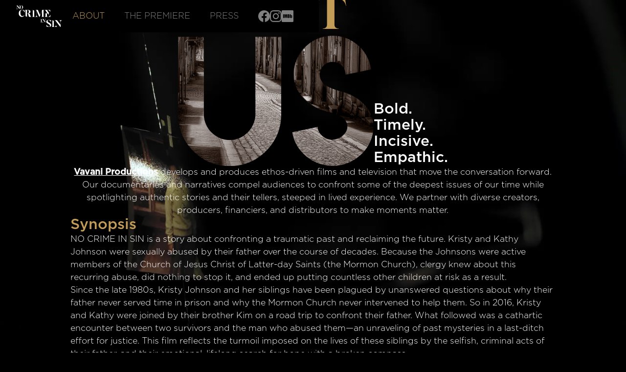

--- FILE ---
content_type: text/html; charset=utf-8
request_url: https://www.nocrimeinsin.com/about
body_size: 12891
content:
<!DOCTYPE html><!-- Last Published: Thu May 29 2025 15:29:50 GMT+0000 (Coordinated Universal Time) --><html data-wf-domain="www.nocrimeinsin.com" data-wf-page="6810e94d400785e54b88b0ad" data-wf-site="680fc1155902354de9cecb34" lang="en"><head><meta charset="utf-8"/><title>About</title><meta content="About" property="og:title"/><meta content="About" property="twitter:title"/><meta content="width=device-width, initial-scale=1" name="viewport"/><link href="https://cdn.prod.website-files.com/680fc1155902354de9cecb34/css/nocrimeinsin.webflow.shared.b6cb4755f.min.css" rel="stylesheet" type="text/css"/><script type="text/javascript">!function(o,c){var n=c.documentElement,t=" w-mod-";n.className+=t+"js",("ontouchstart"in o||o.DocumentTouch&&c instanceof DocumentTouch)&&(n.className+=t+"touch")}(window,document);</script><link href="https://cdn.prod.website-files.com/680fc1155902354de9cecb34/680fcdecb02de2e432ce30ae_NCIS_favicon.png" rel="shortcut icon" type="image/x-icon"/><link href="https://cdn.prod.website-files.com/680fc1155902354de9cecb34/680fcdf12edd8375a29422e8_NCIS_webclip.webp" rel="apple-touch-icon"/><style>
html.lenis {
  height: auto;
}
.lenis.lenis-smooth {
  scroll-behavior: auto;
}
.lenis.lenis-smooth [data-lenis-prevent] {
  overscroll-behavior: contain;
}
.lenis.lenis-stopped {
  overflow: hidden;
}
</style></head><body><div class="page_wrap"><div class="page_code_wrap u-theme-dark"><div class="page_code_base w-embed"><style>
:root {
    --site--max-width: min(var(--site--width), 100vw);
    --container--main: calc(var(--site--max-width) - var(--site--margin) * 2);
    --container--full: 100vw;
    --container--small: calc(var(--column-width--plus-gutter) * (var(--site--column-count) - 2) - var(--site--gutter));
    --site--gutter-total: calc(var(--site--gutter) * (var(--site--column-count) - 1));
    --column-width--1: calc((var(--container--main) - var(--site--gutter-total)) / var(--site--column-count));
    --column-width--plus-gutter: calc(var(--column-width--1) + var(--site--gutter));
    --column-width--2: calc(var(--column-width--plus-gutter) * 2 - var(--site--gutter));
    --column-width--3: calc(var(--column-width--plus-gutter) * 3 - var(--site--gutter));
    --column-width--4: calc(var(--column-width--plus-gutter) * 4 - var(--site--gutter));
    --column-width--5: calc(var(--column-width--plus-gutter) * 5 - var(--site--gutter));
    --column-width--6: calc(var(--column-width--plus-gutter) * 6 - var(--site--gutter));
    --column-width--7: calc(var(--column-width--plus-gutter) * 7 - var(--site--gutter));
    --column-width--8: calc(var(--column-width--plus-gutter) * 8 - var(--site--gutter));
    --column-width--9: calc(var(--column-width--plus-gutter) * 9 - var(--site--gutter));
    --column-width--10: calc(var(--column-width--plus-gutter) * 10 - var(--site--gutter));
    --column-width--11: calc(var(--column-width--plus-gutter) * 11 - var(--site--gutter));
    --column-width--12: calc(var(--column-width--plus-gutter) * 12 - var(--site--gutter));
    --column-margin--1: calc(var(--column-width--plus-gutter) * 1);
    --column-margin--2: calc(var(--column-width--plus-gutter) * 2);
    --column-margin--3: calc(var(--column-width--plus-gutter) * 3);
    --column-margin--4: calc(var(--column-width--plus-gutter) * 4);
    --column-margin--5: calc(var(--column-width--plus-gutter) * 5);
    --column-margin--6: calc(var(--column-width--plus-gutter) * 6);
    --column-margin--7: calc(var(--column-width--plus-gutter) * 7);
    --column-margin--8: calc(var(--column-width--plus-gutter) * 8);
    --column-margin--9: calc(var(--column-width--plus-gutter) * 9);
    --column-margin--10: calc(var(--column-width--plus-gutter) * 10);
    --column-margin--11: calc(var(--column-width--plus-gutter) * 11);
    --column-margin--12: calc(var(--column-width--plus-gutter) * 12);
    --breakout-start: [full-start] minmax(0, 1fr) [content-start];
    --breakout-end: [content-end] minmax(0, 1fr) [full-end];
    --grid-breakout-single: var(--breakout-start) minmax(0, var(--container--main)) var(--breakout-end);
    --grid-breakout: var(--breakout-start) repeat(var(--site--column-count), minmax(0, var(--column-width--1))) var(--breakout-end);
    --_typography---text-transform--none: none;
    --_typography---text-transform--uppercase: uppercase;
    --_typography---text-transform--captialize: capitalize;
    --_typography---text-transform--lowercase: lowercase;
    --align--start: start;
    --align--center: center;
    --align--end: end;
}
* {
	vertical-align: bottom;
}
::before, ::after {
	box-sizing: border-box;
}
html {
	background-color: var(--_theme---background);
}
button {
	background-color: unset;
	padding: unset;
	text-align: inherit;
}
button:not(:disabled) {
	cursor: pointer;
}
video {
	width: 100%;
	object-fit: cover;
}
/* remove padding of empty element */
.wf-empty {
	padding: 0;
}
svg {
	max-width: 100%;
}
section, header, footer {
	position: relative;
}
@media (prefers-color-scheme: light) {
	option { color: black; }
}
img::selection {
	background: transparent;
}
/* Typography */
body {
	text-transform: var(--_text-style---text-transform);
	font-smoothing: antialiased;
	-webkit-font-smoothing: antialiased;
}
/* Clear Defaults */
a:not([class]) {
	text-decoration: underline;
}
h1,h2,h3,h4,h5,h6,p,blockquote,label {
	font-family: inherit;
	font-size: inherit;
	font-weight: inherit;
	line-height: inherit;
	letter-spacing: inherit;
	text-transform: inherit;
	text-wrap: inherit;
	margin-top: 0;
	margin-bottom: 0;
}
/* Selection Color */
::selection {
	background-color: var(--_theme---selection--background);
	color: var(--_theme---selection--text);
}
/* Margin Trim */
:is(.u-margin-trim, .u-rich-text) > :not(:not(.w-condition-invisible) ~ :not(.w-condition-invisible)) {
	margin-top: 0;
}
:is(.u-margin-trim, .u-rich-text) > :not(:has(~ :not(.w-condition-invisible))) {
	margin-bottom: 0;
}
/* Line Height Trim */
:is([class*="u-text-style-"],h1,h2,h3,h4,h5,h6,p):not(.w-richtext,.u-text-trim-off)::before {
	content: "";
	display: table;
	margin-bottom: calc(-0.5lh + var(--_text-style---trim-top));
}
:is([class*="u-text-style-"],h1,h2,h3,h4,h5,h6,p):not(.w-richtext,.u-text-trim-off)::after {
	content: "";
	display: table;
	margin-bottom: calc(-0.5lh + var(--_text-style---trim-bottom));
}
/* Rich Text Links */
.w-richtext a {
	position: relative;
	z-index: 4;
}
/* Line Clamp */
.u-line-clamp-1, .u-line-clamp-2, .u-line-clamp-3, .u-line-clamp-4 {
	-webkit-line-clamp: 1;
	-webkit-box-orient: vertical;
}
.u-line-clamp-2 { -webkit-line-clamp: 2; }
.u-line-clamp-3 { -webkit-line-clamp: 3; }
.u-line-clamp-4 { -webkit-line-clamp: 4; }
/* Child Contain */
.u-child-contain > * {
	width: 100%;
	max-width: inherit !important;
  margin-inline: 0 !important;
	margin-top: 0 !important;
}
/* Hide */
.u-hide-if-empty:empty,
.u-hide-if-empty:not(:has(> :not(.w-condition-invisible))),
.u-hide-if-empty-cms:not(:has(.w-dyn-item)),
.u-embed-js,
.u-embed-css {
	display: none !important;
}
/* Focus State */
a, button, :where([tabindex]) {
	outline-offset: var(--focus--offset-outer);
}
a:focus-visible,
button:focus-visible,
[tabindex]:focus-visible {
	outline-color: var(--_theme---text);
	outline-width: var(--focus--width);
	outline-style: solid;
}
/* Global / Clickable Component */
.wf-design-mode .g_clickable_wrap {
	z-index: 0;
}
.g_clickable_wrap a[href="#"] {
	display: none;
}
.g_clickable_wrap a[href="#"] ~ button {
	display: block;
}
/* Responsive Above */
@container threshold-large (width >= 62em) {
	.u-order-unset-above { order: unset !important; }
	.u-all-unset-above { all: unset !important; }
	.u-grid-below { display: flex !important; }
}
@container threshold-medium (width >= 48em) {
	.u-order-unset-above { order: unset !important; }
	.u-all-unset-above { all: unset !important; }
	.u-grid-below { display: flex !important; }
}
@container threshold-small (width >= 30em) {
	.u-order-unset-above { order: unset !important; }
	.u-all-unset-above { all: unset !important; }
	.u-grid-below { display: flex !important; }
}
/* Responsive Below */
@container threshold-large (width < 62em) {
	.u-order-unset-below { order: unset !important; }
	.u-all-unset-below { all: unset !important; }
	.u-grid-above { display: flex !important; }
}
@container threshold-medium (width < 48em) {
	.u-order-unset-below { order: unset !important; }
	.u-all-unset-below { all: unset !important; }
	.u-grid-above { display: flex !important; }
}
@container threshold-small (width < 30em) {
	.u-order-unset-below { order: unset !important; }
	.u-all-unset-below { all: unset !important; }
	.u-grid-above { display: flex !important; }
}
</style></div><div class="page_code_custom w-embed"><style>

</style></div><style>:root {--site--margin: clamp(1rem, 0.42857142857142855rem + 2.857142857142857vw, 3rem);--_typography---font-size--display: clamp(4rem, 3.142857142857143rem + 4.285714285714286vw, 7rem);--_typography---font-size--h1: clamp(2.25rem, 1.4642857142857142rem + 3.9285714285714284vw, 5rem);--_typography---font-size--h2: clamp(2.125rem, 1.5892857142857142rem + 2.6785714285714284vw, 4rem);--_typography---font-size--h3: clamp(1.875rem, 1.5535714285714286rem + 1.607142857142857vw, 3rem);--_typography---font-size--h4: clamp(1.1875rem, 0.9553571428571429rem + 1.1607142857142858vw, 2rem);--_typography---font-size--h5: clamp(1.125rem, 1.0178571428571428rem + 0.5357142857142857vw, 1.5rem);--_typography---font-size--h6: clamp(1rem, 0.9642857142857143rem + 0.17857142857142858vw, 1.125rem);--_typography---font-size--text-large: clamp(1.125rem, 1.0892857142857142rem + 0.17857142857142858vw, 1.25rem);--_typography---font-size--text-main: clamp(1rem, 0.9642857142857143rem + 0.17857142857142858vw, 1.125rem);--_typography---font-size--text-small: clamp(0.875rem, 0.8392857142857143rem + 0.17857142857142858vw, 1rem);--_spacing---space--1: clamp(0.375rem, 0.3392857142857143rem + 0.17857142857142858vw, 0.5rem);--_spacing---space--2: clamp(0.625rem, 0.5892857142857143rem + 0.17857142857142858vw, 0.75rem);--_spacing---space--3: clamp(0.875rem, 0.8392857142857143rem + 0.17857142857142858vw, 1rem);--_spacing---space--4: clamp(1.25rem, 1.1785714285714286rem + 0.35714285714285715vw, 1.5rem);--_spacing---space--5: clamp(1.75rem, 1.6785714285714286rem + 0.35714285714285715vw, 2rem);--_spacing---space--6: clamp(2rem, 1.8571428571428572rem + 0.7142857142857143vw, 2.5rem);--_spacing---space--7: clamp(2.25rem, 2.0357142857142856rem + 1.0714285714285714vw, 3rem);--_spacing---space--8: clamp(2.5rem, 2.0714285714285716rem + 2.142857142857143vw, 4rem);--_spacing---section-space--small: clamp(3rem, 2.4285714285714284rem + 2.857142857142857vw, 5rem);--_spacing---section-space--main: clamp(4rem, 3.142857142857143rem + 4.285714285714286vw, 7rem);--_spacing---section-space--large: clamp(5.5rem, 4.214285714285714rem + 6.428571428571428vw, 10rem);--_spacing---section-space--page-top: clamp(7rem, 5rem + 10vw, 14rem);}</style></div><div class="styleguide_guide_wrap"><div class="w-embed"><style>
html.wf-design-mode .styleguide_guide_wrap {
	display: block;
}
.styleguide_guide_layout {
	counter-reset: gridguides;
}
.styleguide_guide_layout > div::before {
  counter-increment: gridguides;
  content: counter(gridguides);
}
</style></div><div data-padding-bottom="none" data-padding-top="none" class="styleguide_guide_contain u-container"><div class="styleguide_guide_layout"><div class="styleguide_guide_column"></div><div class="styleguide_guide_column"></div><div class="styleguide_guide_column"></div><div class="styleguide_guide_column"></div><div class="styleguide_guide_column"></div><div class="styleguide_guide_column"></div><div class="styleguide_guide_column"></div><div class="styleguide_guide_column"></div><div class="styleguide_guide_column"></div><div class="styleguide_guide_column"></div><div class="styleguide_guide_column"></div><div class="styleguide_guide_column"></div><div class="styleguide_guide_column"></div><div class="styleguide_guide_column"></div><div class="styleguide_guide_column"></div><div class="styleguide_guide_column"></div><div class="styleguide_guide_column"></div><div class="styleguide_guide_column"></div><div class="styleguide_guide_column"></div><div class="styleguide_guide_column"></div><div class="styleguide_guide_column"></div><div class="styleguide_guide_column"></div><div class="styleguide_guide_column"></div><div class="styleguide_guide_column"></div></div></div></div><div data-animation="default" data-collapse="medium" data-duration="400" data-easing="ease" data-easing2="ease" data-doc-height="1" role="banner" class="nav_wrap w-nav"><div class="nav_contain u-container-full w-container"><a href="/" class="nav_logo_wrap w-nav-brand"><svg xmlns="http://www.w3.org/2000/svg" id="NCIS-logo" viewBox="0 0 1200 588" width="100%"><g><path d="M1180.526835252558158,394.816102571079682v3.215593333647121c-14.470170001412043,0-30.088766193412084,19.063874763765853-30.088766193412084,45.01830667105969v119.666009059295902h-10.106150477176925l-107.492691439059854-136.662716680002632v92.333465723295376c0,25.954431907295657,16.767022382588038,41.113657623060135,29.859080955295212,41.113657623060135v3.215593333647121h-63.62281095858998v-3.215593333647121c13.781114287059609,0,30.777821907764519-14.470170001412043,30.777821907764519-40.883972384941444v-96.238114771294931c-11.713947143998666-15.159225715764478-16.307651906352476-23.198209049884099-30.777821907764519-23.657579526119662v-3.904649047999555h56.961939053177048l91.644410008942941,116.450415725648782v-68.446200959058842c0-26.41380238353122-14.240484763293352-44.788621432942819-30.777821907766338-44.788621432942819v-3.215593333647121h63.62281095858998Z" fill="currentColor"></path><path d="M992.060399488116673,559.730103539552147v2.985908095530249h-68.446200959060661v-2.985908095530249c8.957724286588927,0,16.077966668235604-2.296852381175995,16.077966668235604-16.537337144471167v-134.595549536941689c0-6.20150142917737-1.148426190587998-9.646780000941362-5.053075238587553-13.781114287059609l41.343342861177007,17.456078096942292v130.920585727059006c0,14.240484763295171,7.120242381646676,16.537337144471167,16.077966668235604,16.537337144471167Z" fill="currentColor"></path><path d="M861.920927823275633,562.929192807550862c-38.591811024874914,2.297131608624113-76.494482567166415-10.566805399668738-76.494482567166415-10.566805399668738l5.97254218242233-44.564353207299064h3.215984252074122c-1.378278965175923,27.795292464345039,61.103700789386494,65.008824524049487,78.332187854066433,46.402058494197263,8.039960630181668-8.499386951907582,15.161068616913326-32.619268842456222-28.48443194693391-60.873987628525356-11.945084364842842-7.810247469322348-25.03873453399865-14.931355456054007-35.835253094528525-20.903897638476337-16.539347582092887-9.647952756218729-28.254718786072772-23.660455568824545-24.809021373135693-46.861484815921358,2.297131608622294-16.079921260366973,13.553076490879903-32.848982003319179,46.631771655058401-37.213532059704448,43.645500563849055-5.742829021557554,76.494482567168234,12.174797525705799,76.494482567168234,12.174797525705799l-5.97254218242233,44.104926885574969h-2.986271091211165c1.837705286900018-32.159842520732127-49.847755907132523-63.630545558875383-70.521940384744084-50.536895389721394-10.337092238805781,6.661681665009382-24.579308212274555,37.443245220565586,25.95758717744684,62.481979754564236,13.78278965174286,6.89139482587052,29.4032845903821,15.62049493863924,40.65922947263789,26.646726660033892,23.660455568824545,23.201029247098631,26.646726660033892,76.03505624544232-32.159842520732127,79.710466819240537Z" fill="currentColor"></path></g><g><path d="M771.854877133586342,363.110840706822273v1.6796875c-7.5595703125,0-15.7197265625,9.95947265625-15.7197265625,23.51904296875v62.517578125h-5.279296875l-56.158203125-71.39697265625v48.23779296875c0,13.5595703125,8.759765625,21.4794921875,15.599609375,21.4794921875v1.6796875h-33.23828125v-1.6796875c7.19921875,0,16.0791015625-7.56005859375,16.0791015625-21.359375v-50.27783203125c-6.1201171875-7.919921875-8.51953125-12.11962890625-16.0791015625-12.35986328125v-2.03955078125h29.7587890625l47.8779296875,60.83740234375v-35.7587890625c0-13.79931640625-7.4404296875-23.39892578125-16.080078125-23.39892578125v-1.6796875h33.2392578125Z" fill="currentColor"></path><path d="M672.738666196086342,449.267090706822273v1.56005859375h-35.7587890625v-1.56005859375c4.6796875,0,8.3994140625-1.19970703125,8.3994140625-8.6396484375v-70.31689453125c0-3.240234375-.599609375-5.0400390625-2.6396484375-7.19970703125l21.599609375,9.11962890625v68.39697265625c0,7.43994140625,3.7197265625,8.6396484375,8.3994140625,8.6396484375Z" fill="currentColor"></path></g><g><path d="M890.867572446086342,259.174019447582396l-3.583984375,53.5322265625h-142.6728515625v-3.10693359375c8.841796875,0,16.728515625-3.345703125,16.728515625-17.20654296875v-69.30517578125h48.03515625l-44.4501953125-68.34912109375c-2.390625-3.345703125-4.3017578125-5.974609375-6.69140625-8.12548828125-4.0634765625-3.82373046875-8.1259765625-5.49658203125-13.14453125-5.49658203125h-.4775390625v-3.10693359375h137.4150390625l5.2578125,47.796875h-3.5849609375c-5.4970703125-17.923828125-32.9794921875-44.68994140625-55.4443359375-44.68994140625h-27.4833984375l37.5205078125,57.35595703125.9560546875,1.91162109375c2.1513671875-4.54052734375,3.107421875-8.3642578125,3.107421875-10.75390625h3.8232421875v69.5439453125h-3.8232421875c0-12.42724609375-17.923828125-32.74072265625-37.5205078125-32.74072265625h-5.736328125v66.67626953125c0,15.77294921875,17.4462890625,16.48974609375,17.923828125,16.48974609375h15.5341796875c32.9794921875,0,49.708984375-35.13037109375,54.7275390625-50.42529296875h3.583984375Z" fill="currentColor"></path><path d="M713.082416196086342,158.322945228832396v134.06982421875c0,14.81689453125,7.4091796875,17.20654296875,16.7294921875,17.20654296875v3.10693359375h-71.4560546875v-3.10693359375c9.3203125,0,16.9677734375-2.3896484375,16.9677734375-17.20654296875l-.2392578125-135.9814453125-64.7646484375,156.294921875h-7.1689453125l-67.6328125-152.94921875v102.7626953125c0,27.00537109375,15.77294921875,46.8408203125,31.06787109375,46.8408203125v3.345703125h-66.1982421875v-3.345703125c17.68505859375,0,32.02392578125-19.11865234375,32.02392578125-46.6015625v-105.15283203125c0-13.14404296875-15.05615234375-15.53369140625-21.986328125-15.53369140625v-4.06298828125h56.8779296875l57.1171875,128.81201171875,53.7705078125-128.81201171875h51.62109375v3.10693359375c-10.0380859375,0-16.7294921875,2.3896484375-16.7294921875,17.20654296875Z" fill="currentColor"></path><path d="M491.591205258586342,309.599312416332396v3.10693359375h-71.216796875v-3.10693359375c9.3203125,0,16.72900390625-2.3896484375,16.72900390625-17.20654296875v-140.04443359375c0-6.4521484375-1.19482421875-10.037109375-5.2578125-14.3388671875l43.01708984375,18.16259765625v136.220703125c0,14.81689453125,7.408203125,17.20654296875,16.728515625,17.20654296875Z" fill="currentColor"></path><path d="M405.577045102336342,309.360542885082396v3.345703125h-54.24951171875c-27.0048828125,0-18.4013671875-83.64404296875-47.07958984375-83.64404296875h-13.86083984375v69.30517578125c0,6.45263671875,1.19482421875,10.037109375,5.49658203125,14.3388671875l-42.77783203125-18.16259765625v-136.45947265625c0-15.05615234375-8.36474609375-16.9677734375-17.68505859375-16.9677734375v-3.10693359375h75.5185546875c20.31396484375,0,68.1103515625.9560546875,68.1103515625,44.68994140625,0,29.39501953125-29.873046875,42.06103515625-54.72705078125,45.40673828125,64.76416015625-1.43359375,35.84765625,81.25439453125,81.25439453125,81.25439453125ZM336.510638852336342,182.221382728832396c0-29.873046875-11.47119140625-41.34423828125-27.0048828125-41.34423828125-11.71044921875,0-19.11865234375,2.15087890625-19.11865234375,16.96826171875v68.10986328125h19.11865234375c8.84228515625,0,27.244140625-6.45263671875,27.0048828125-43.73388671875Z" fill="currentColor"></path><path d="M158.820209164836342,312.617867103832396c-32.2626953125,0-79.58154296875-28.19970703125-79.58154296875-86.51171875,0-95.59326171875,85.078125-92.24755859375,85.078125-92.24755859375,36.564453125-.95556640625,69.30517578125,25.09326171875,69.30517578125,25.09326171875l-5.49658203125,43.01708984375h-4.06298828125c0-7.88623046875-22.9423828125-64.28662109375-59.98486328125-64.28662109375-48.75244140625,0-43.255859375,64.7646484375-42.06103515625,88.423828125,3.82373046875,82.44921875,80.29833984375,81.25439453125,105.3916015625,31.306640625,0,0-11.7099609375,55.205078125-68.587890625,55.205078125Z" fill="currentColor"></path></g><g><path d="M191.095284615428682,70.098928348535992c0,25.006840489539172-20.778732861263052,45.302347005192132-42.644356312703167,45.302347005192132-21.866115034701579,0-42.523918413746287-20.29550651565296-42.523918413746287-45.302347005192132,0-25.127769971759335,20.657803379044708-45.302838588453596,42.523918413746287-45.302838588453596,21.865623451440115,0,42.644356312703167,20.175068616694261,42.644356312703167,45.302838588453596ZM169.591958027380315,69.494772520707556c0-23.678090934927241-5.436419283934811-43.128074241574723-21.1410297246548-43.128074241574723-15.463243059542947,0-21.02059182569792,19.449983306647482-21.02059182569792,43.128074241574723,0,23.678090934925422,5.557348766154973,44.33589431397013,21.02059182569792,44.33589431397013,15.704610440719989,0,21.1410297246548-20.657803379044708,21.1410297246548-44.33589431397013Z" fill="currentColor"></path><path d="M114.910613797195765,26.648867070973211v1.691046418007318c-7.610692047555858,0-15.825539922938333,10.026823775608136-15.825539922938333,23.678090934927241v62.940354411615772h-5.315489801716467L37.232101636082007,43.078562821739979v48.564001942248069c0,13.651267159320923,8.819003703212729,21.624747653528175,15.70461044071817,21.624747653528175v1.691046418007318H19.473164747441842v-1.691046418007318c7.248886767421936,0,16.188328369589726-7.611183630815503,16.188328369589726-21.503818171309831v-50.617836806910418c-6.161013010720126-7.973480494207251-8.577144738774223-12.20158812248701-16.188328369589726-12.443447086921879v-2.053343281400885h29.96003342786571l48.202196662117785,61.24881641034699v-36.000608539630775c0-13.892634540494328-7.490254148595341-23.557161452708897-16.188328369589726-23.557161452708897v-1.691046418007318h33.463547329360154Z" fill="currentColor"></path></g></svg></a><nav role="navigation" class="nav-menu w-nav-menu"><a href="/about" aria-current="page" class="navlink w-nav-link w--current">About</a><a href="/thepremiere" class="navlink w-nav-link">the Premiere</a><a href="/press" class="navlink w-nav-link">Press</a><div class="social_icon_wrap"><a href="https://www.facebook.com/NoCrimeInSin/" target="_blank" class="social_icon_link w-inline-block"><svg xmlns="http://www.w3.org/2000/svg" fill="currentColor" aria-hidden="true" viewBox="0 0 24 24" width="100%"><path d="M24 12.073c0-6.627-5.373-12-12-12s-12 5.373-12 12c0 5.99 4.388 10.954 10.125 11.854v-8.385H7.078v-3.47h3.047V9.43c0-3.007 1.792-4.669 4.533-4.669 1.312 0 2.686.235 2.686.235v2.953H15.83c-1.491 0-1.956.925-1.956 1.874v2.25h3.328l-.532 3.47h-2.796v8.385C19.612 23.027 24 18.062 24 12.073z"></path></svg></a><a href="https://www.instagram.com/vavanipro" target="_blank" class="social_icon_link w-inline-block"><svg xmlns="http://www.w3.org/2000/svg" fill="CurrentColor" aria-hidden="true" viewBox="0 0 24 24" width="100%"><path d="M12 0C8.74 0 8.333.015 7.053.072 5.775.132 4.905.333 4.14.63c-.789.306-1.459.717-2.126 1.384S.935 3.35.63 4.14C.333 4.905.131 5.775.072 7.053.012 8.333 0 8.74 0 12s.015 3.667.072 4.947c.06 1.277.261 2.148.558 2.913a5.885 5.885 0 0 0 1.384 2.126A5.868 5.868 0 0 0 4.14 23.37c.766.296 1.636.499 2.913.558C8.333 23.988 8.74 24 12 24s3.667-.015 4.947-.072c1.277-.06 2.148-.262 2.913-.558a5.898 5.898 0 0 0 2.126-1.384 5.86 5.86 0 0 0 1.384-2.126c.296-.765.499-1.636.558-2.913.06-1.28.072-1.687.072-4.947s-.015-3.667-.072-4.947c-.06-1.277-.262-2.149-.558-2.913a5.89 5.89 0 0 0-1.384-2.126A5.847 5.847 0 0 0 19.86.63c-.765-.297-1.636-.499-2.913-.558C15.667.012 15.26 0 12 0zm0 2.16c3.203 0 3.585.016 4.85.071 1.17.055 1.805.249 2.227.415.562.217.96.477 1.382.896.419.42.679.819.896 1.381.164.422.36 1.057.413 2.227.057 1.266.07 1.646.07 4.85s-.015 3.585-.074 4.85c-.061 1.17-.256 1.805-.421 2.227a3.81 3.81 0 0 1-.899 1.382 3.744 3.744 0 0 1-1.38.896c-.42.164-1.065.36-2.235.413-1.274.057-1.649.07-4.859.07-3.211 0-3.586-.015-4.859-.074-1.171-.061-1.816-.256-2.236-.421a3.716 3.716 0 0 1-1.379-.899 3.644 3.644 0 0 1-.9-1.38c-.165-.42-.359-1.065-.42-2.235-.045-1.26-.061-1.649-.061-4.844 0-3.196.016-3.586.061-4.861.061-1.17.255-1.814.42-2.234.21-.57.479-.96.9-1.381.419-.419.81-.689 1.379-.898.42-.166 1.051-.361 2.221-.421 1.275-.045 1.65-.06 4.859-.06l.045.03zm0 3.678a6.162 6.162 0 1 0 0 12.324 6.162 6.162 0 1 0 0-12.324zM12 16c-2.21 0-4-1.79-4-4s1.79-4 4-4 4 1.79 4 4-1.79 4-4 4zm7.846-10.405a1.441 1.441 0 0 1-2.88 0 1.44 1.44 0 0 1 2.88 0z"></path></svg></a><a href="https://www.imdb.com/title/tt10494468/" target="_blank" class="social_icon_link w-inline-block"><svg xmlns="http://www.w3.org/2000/svg" id="Layer_1" viewBox="0 0 362.4139908 362.4297" width="100%" class="svg"><path d="M337.9296915,0H24.4842994C11.1796997.8829.875,11.2344.0156,24.0938l-.0156,313.8516c.8906,13.2265,10.7655997,23.2968,23.4999994,24.4453.2265.0312.4531.039.6797.039h314.0624921c.2187,0,.4375-.0078.664-.0312,13.1796997-1.1563,23.5077994-12.4844,23.5077994-25.7969V25.8204c0-13.461-10.5077997-24.7891-23.9217994-25.7891-.1875-.0156-.3672-.0313-.5625-.0313h0Z" fill="currentColor"></path><rect x="43.6327989" y="124.7422" width="28.7733993" height="111.2032" fill="#010101"></rect><path d="M133.6405966,124.7422l-6.6483998,52.0235-4.1015999-28.2657c-1.2266-9.1171-2.3515999-17-3.4843999-23.7578h-37.2655991v111.2032h25.1874994l.1016-73.4219,10.5467997,73.4219h17.9219061l10.1327932-75.0625v75.0625h25.0937994v-111.2032h-37.4843991Z" fill="#010101" fill-rule="evenodd"></path><path d="M215.7655945,235.9454c6.8593998,0,12.0858997-.4063,15.4686996-1.125,3.4765999-.7188,6.3515998-2.0469,8.6015998-4,2.3437999-1.836,3.9843999-4.5,4.9062999-7.875.9218-3.3829,1.539-10.0469,1.539-19.9766v-39.0078c0-10.5469-.4062-17.6172-1.1172-21.1953-.6172-3.586-2.1639999-6.8672-4.7186999-9.7266-2.5624999-2.9766-6.3437998-5.0156-11.2655997-6.3594-4.8124999-1.2187-12.8984997-1.9375-26.7187993-1.9375h-21.5077995v111.2032h34.8124991ZM216.0858945,144.8125c1.1172.6094,1.8359,1.6329,2.1405999,3.0704.4141,1.4375.5157,4.7109.5157,9.7265v43.1094c0,7.375-.5157,11.8828-1.4375,13.5234-.9219,1.7422-3.4843999,2.5625-7.5781998,2.5625v-73.0234c3.0781999,0,5.2187999.3125,6.3593998,1.0312Z" fill="#010101" fill-rule="evenodd"></path><path d="M256.0155935,124.7422v111.2032h25.9061993l1.7422-7.0625c2.3515999,2.8593,4.9062999,5.0156,7.7812998,6.4531,2.7577999,1.3281,6.9608998,2.0469,10.2343997,2.0469,4.6014999,0,8.4999998-1.1329,11.7811997-3.5782,3.2733999-2.3593,5.4218999-5.2343,6.3437998-8.5.8203-3.2812,1.3359-8.2031,1.3359-14.8593v-31.2266c0-6.6563-.2109-11.0547-.5156-13.1094-.3047-2.0469-1.125-4.1953-2.5624999-6.3437-1.5390888-2.1563-3.6796999-3.7969-6.4452998-5.0235-2.7734999-1.1172-6.0468998-1.7422-9.9374997-1.7422-3.2734999,0-7.4765998.7188-10.3359997,1.9454-2.7733999,1.3359-5.3280999,3.375-7.6796998,6.0468v-36.25h-27.6483993ZM293.3827926,209.0235c0,5.3203-.2969,8.6953-.8203,10.125-.5,1.4375-2.8593999,2.1562-4.6015999,2.1562-1.6406,0-2.8671999-.7187-3.3749999-2.039-.625-1.3438-.9219-4.5157-.9219-9.4219v-29.3984c0-5.0235.2969-8.1954.8203-9.4219.5079-1.2188,1.6407-1.8438,3.2812999-1.8438,1.7344,0,4.0858999.625,4.6952999,2.1563.625,1.4297.9219,4.5078.9219,9.1094v28.5781Z" fill="#010101" fill-rule="evenodd"></path></svg></a></div></nav><div class="menu-button w-nav-button"><div class="icon w-icon-nav-menu"></div></div></div></div><main id="main" class="page_main"><section class="about_section_wrap"><div data-wf--global-section-space--section-space="large" class="g_section_space w-variant-8cc18b30-4618-8767-0111-f6abfe45aaa3"></div><div class="about_section_hero"><img sizes="(max-width: 4096px) 100vw, 4096px" srcset="https://cdn.prod.website-files.com/680fc1155902354de9cecb34/6810ebfcd32b66a920074300_4K%20NCIS%20Still_2-p-500.avif 500w, https://cdn.prod.website-files.com/680fc1155902354de9cecb34/6810ebfcd32b66a920074300_4K%20NCIS%20Still_2-p-800.avif 800w, https://cdn.prod.website-files.com/680fc1155902354de9cecb34/6810ebfcd32b66a920074300_4K%20NCIS%20Still_2-p-1080.avif 1080w, https://cdn.prod.website-files.com/680fc1155902354de9cecb34/6810ebfcd32b66a920074300_4K%20NCIS%20Still_2-p-1600.avif 1600w, https://cdn.prod.website-files.com/680fc1155902354de9cecb34/6810ebfcd32b66a920074300_4K%20NCIS%20Still_2-p-2000.avif 2000w, https://cdn.prod.website-files.com/680fc1155902354de9cecb34/6810ebfcd32b66a920074300_4K%20NCIS%20Still_2.avif 4096w" alt="" src="https://cdn.prod.website-files.com/680fc1155902354de9cecb34/6810ebfcd32b66a920074300_4K%20NCIS%20Still_2.avif" loading="lazy" class="bd_img"/><div class="overlay"></div></div><div class="w-layout-blockcontainer contact_contain u-container-small w-container"><div class="contact_logo_wrap"><h1 class="heading_main u-text-style-h1 u-color-alternate">About</h1><div class="w-layout-hflex about_logo"><img loading="lazy" src="https://cdn.prod.website-files.com/680fc1155902354de9cecb34/68110f7649b53548075ad3d3_Vavani_Productions_Site_US.svg" alt="" class="us_img"/><h2 class="section_title u-text-style-h4">Bold.<br/>Timely.<br/>Incisive.<br/>Empathic.</h2></div></div><p class="para_main u-text-style-main u-alignment-center"><a href="https://www.vavani.com/" target="_blank"><strong>Vavani Productions</strong></a> develops and produces ethos-driven films and television that move the conversation forward. Our documentaries and narratives compel audiences to confront some of the deepest issues of our time while spotlighting authentic stories and their tellers, steeped in lived experience. We partner with diverse creators, producers, financiers, and distributors to make moments matter.<br/></p><div class="contact_form_wrap u-hide"><h1 class="heading_main u-text-style-h4 u-color-alternate">Join Our Mailing List<br/></h1><div fs-recaptcha-element="newsletter-form" class="subscribe_form w-form"><form id="wf-form-Subscribe-Form" name="wf-form-Subscribe-Form" data-name="Subscribe Form" action="http://#" method="post" fs-formsubmit-element="form" class="form u-text-style-main" data-wf-page-id="6810e94d400785e54b88b0ad" data-wf-element-id="93ff3b18-6d9f-479f-86d8-90473ceb9b14"><label for="FNAME-4" class="field_label u-text-style-main">First Name<strong> *</strong></label><input class="form_text_field w-input" maxlength="256" name="FNAME-4" data-name="FNAME 4" placeholder="Enter your first name" type="text" id="FNAME-4" required=""/><label for="LNAME-4" class="field_label u-text-style-main">Last Name<strong> *</strong></label><input class="form_text_field w-input" maxlength="256" name="LNAME-4" data-name="LNAME 4" placeholder="Enter your last name" type="text" id="LNAME-4" required=""/><label for="EMAIL-5" class="field_label u-text-style-main">Email Address <strong>*</strong></label><input class="form_text_field w-input" maxlength="256" name="EMAIL-5" data-name="EMAIL 5" placeholder="Enter your email address" type="email" id="EMAIL-5" required=""/><input type="submit" data-wait="Please wait..." class="btn_main_wrap w-button" value="Subscribe"/></form><div fs-recaptcha-element="success" class="success-message is_subscribe w-form-done"><div class="success_wrap is_subscribe"><div>Thank you! Your submission has been received!</div><a fs-formsubmit-element="reset" href="#" class="btn_main_wrap w-button">Reset</a></div></div><div fs-recaptcha-element="error" class="error-message w-form-fail"><div class="error_wrap"><div>Oops! Something went wrong while submitting the form.</div></div></div></div></div></div><div data-wf--global-section-space--section-space="small" class="g_section_space w-variant-d422cbd0-f212-c815-68df-63414354c21d"></div><div class="w-layout-blockcontainer about_section_contain u-container-small w-container"><div class="text_wrap"><h4 class="heading_main u-text-style-h4 u-color-alternate">Synopsis</h4><p class="para_main u-text-style-main">NO CRIME IN SIN is a story about confronting a traumatic past and reclaiming the future. Kristy and Kathy Johnson were sexually abused by their father over the course of decades. Because the Johnsons were active members of the Church of Jesus Christ of Latter-day Saints (the Mormon Church), clergy knew about this recurring abuse, did nothing to stop it, and ended up putting countless other children at risk as a result.<br/></p><p class="para_main u-text-style-main">Since the late 1980s, Kristy Johnson and her siblings have been plagued by unanswered questions about why their father never served time in prison and why the Mormon Church never intervened to help them. So in 2016, Kristy and Kathy were joined by their brother Kim on a road trip to confront their father. What followed was a cathartic encounter between two survivors and the man who abused them—an unraveling of past mysteries in a last-ditch effort for justice. This film reflects the turmoil imposed on the lives of these siblings by the selfish, criminal acts of their father, and their emotional, lifelong search for hope with a broken compass. <br/></p></div><div data-wf--global-section-space--section-space="small" class="g_section_space w-variant-d422cbd0-f212-c815-68df-63414354c21d"></div><div class="text_wrap"><h2 class="heading_main u-text-style-h4 u-color-alternate underline"><a href="https://cdn.prod.website-files.com/680fc1155902354de9cecb34/6810eb051f77f6944a19457e_VavaniProductions_NoCrimeInSin_EPK_v10.pdf" target="_blank">Download No Crime In Sin Press Kit</a> &amp; <a href="https://cdn.prod.website-files.com/680fc1155902354de9cecb34/6810eb04a9975ea7203d3f87_VavaniProductions_%20NoCrimeInSin_Poster.pdf" target="_blank">Poster</a></h2></div><div class="text_wrap"></div></div></section></main><section class="footer_wrap"><div data-wf--global-section-space--section-space="even" class="g_section_space w-variant-41fc0c0a-cac3-53c9-9802-6a916e3fb342"></div><div class="footer-copyright-center">© 2017 Glass Temples, LLC</div><div data-wf--global-section-space--section-space="even" class="g_section_space w-variant-41fc0c0a-cac3-53c9-9802-6a916e3fb342"></div></section></div><script src="https://d3e54v103j8qbb.cloudfront.net/js/jquery-3.5.1.min.dc5e7f18c8.js?site=680fc1155902354de9cecb34" type="text/javascript" integrity="sha256-9/aliU8dGd2tb6OSsuzixeV4y/faTqgFtohetphbbj0=" crossorigin="anonymous"></script><script src="https://cdn.prod.website-files.com/680fc1155902354de9cecb34/js/webflow.74feb0cc.d5574b349128a991.js" type="text/javascript"></script><script src="https://cdn.jsdelivr.net/gh/studio-freight/lenis@1.0.23/bundled/lenis.min.js"></script> 
<script>
// LENIS SMOOTH SCROLL
let lenis;
if (Webflow.env("editor") === undefined) {
  lenis = new Lenis({
    lerp: 0.1,
    wheelMultiplier: 0.7,
    gestureOrientation: "vertical",
    normalizeWheel: false,
    smoothTouch: false
  });
  function raf(time) {
    lenis.raf(time);
    requestAnimationFrame(raf);
  }
  requestAnimationFrame(raf);
}
$("[data-lenis-start]").on("click", function () {
  lenis.start();
});
$("[data-lenis-stop]").on("click", function () {
  lenis.stop();
});
$("[data-lenis-toggle]").on("click", function () {
  $(this).toggleClass("stop-scroll");
  if ($(this).hasClass("stop-scroll")) {
    lenis.stop();
  } else {
    lenis.start();
  }
});
</script></body></html>

--- FILE ---
content_type: text/css
request_url: https://cdn.prod.website-files.com/680fc1155902354de9cecb34/css/nocrimeinsin.webflow.shared.b6cb4755f.min.css
body_size: 16313
content:
html{-webkit-text-size-adjust:100%;-ms-text-size-adjust:100%;font-family:sans-serif}body{margin:0}article,aside,details,figcaption,figure,footer,header,hgroup,main,menu,nav,section,summary{display:block}audio,canvas,progress,video{vertical-align:baseline;display:inline-block}audio:not([controls]){height:0;display:none}[hidden],template{display:none}a{background-color:#0000}a:active,a:hover{outline:0}abbr[title]{border-bottom:1px dotted}b,strong{font-weight:700}dfn{font-style:italic}h1{margin:.67em 0;font-size:2em}mark{color:#000;background:#ff0}small{font-size:80%}sub,sup{vertical-align:baseline;font-size:75%;line-height:0;position:relative}sup{top:-.5em}sub{bottom:-.25em}img{border:0}svg:not(:root){overflow:hidden}hr{box-sizing:content-box;height:0}pre{overflow:auto}code,kbd,pre,samp{font-family:monospace;font-size:1em}button,input,optgroup,select,textarea{color:inherit;font:inherit;margin:0}button{overflow:visible}button,select{text-transform:none}button,html input[type=button],input[type=reset]{-webkit-appearance:button;cursor:pointer}button[disabled],html input[disabled]{cursor:default}button::-moz-focus-inner,input::-moz-focus-inner{border:0;padding:0}input{line-height:normal}input[type=checkbox],input[type=radio]{box-sizing:border-box;padding:0}input[type=number]::-webkit-inner-spin-button,input[type=number]::-webkit-outer-spin-button{height:auto}input[type=search]{-webkit-appearance:none}input[type=search]::-webkit-search-cancel-button,input[type=search]::-webkit-search-decoration{-webkit-appearance:none}legend{border:0;padding:0}textarea{overflow:auto}optgroup{font-weight:700}table{border-collapse:collapse;border-spacing:0}td,th{padding:0}@font-face{font-family:webflow-icons;src:url([data-uri])format("truetype");font-weight:400;font-style:normal}[class^=w-icon-],[class*=\ w-icon-]{speak:none;font-variant:normal;text-transform:none;-webkit-font-smoothing:antialiased;-moz-osx-font-smoothing:grayscale;font-style:normal;font-weight:400;line-height:1;font-family:webflow-icons!important}.w-icon-slider-right:before{content:""}.w-icon-slider-left:before{content:""}.w-icon-nav-menu:before{content:""}.w-icon-arrow-down:before,.w-icon-dropdown-toggle:before{content:""}.w-icon-file-upload-remove:before{content:""}.w-icon-file-upload-icon:before{content:""}*{box-sizing:border-box}html{height:100%}body{color:#333;background-color:#fff;min-height:100%;margin:0;font-family:Arial,sans-serif;font-size:14px;line-height:20px}img{vertical-align:middle;max-width:100%;display:inline-block}html.w-mod-touch *{background-attachment:scroll!important}.w-block{display:block}.w-inline-block{max-width:100%;display:inline-block}.w-clearfix:before,.w-clearfix:after{content:" ";grid-area:1/1/2/2;display:table}.w-clearfix:after{clear:both}.w-hidden{display:none}.w-button{color:#fff;line-height:inherit;cursor:pointer;background-color:#3898ec;border:0;border-radius:0;padding:9px 15px;text-decoration:none;display:inline-block}input.w-button{-webkit-appearance:button}html[data-w-dynpage] [data-w-cloak]{color:#0000!important}.w-code-block{margin:unset}pre.w-code-block code{all:inherit}.w-optimization{display:contents}.w-webflow-badge,.w-webflow-badge>img{box-sizing:unset;width:unset;height:unset;max-height:unset;max-width:unset;min-height:unset;min-width:unset;margin:unset;padding:unset;float:unset;clear:unset;border:unset;border-radius:unset;background:unset;background-image:unset;background-position:unset;background-size:unset;background-repeat:unset;background-origin:unset;background-clip:unset;background-attachment:unset;background-color:unset;box-shadow:unset;transform:unset;direction:unset;font-family:unset;font-weight:unset;color:unset;font-size:unset;line-height:unset;font-style:unset;font-variant:unset;text-align:unset;letter-spacing:unset;-webkit-text-decoration:unset;text-decoration:unset;text-indent:unset;text-transform:unset;list-style-type:unset;text-shadow:unset;vertical-align:unset;cursor:unset;white-space:unset;word-break:unset;word-spacing:unset;word-wrap:unset;transition:unset}.w-webflow-badge{white-space:nowrap;cursor:pointer;box-shadow:0 0 0 1px #0000001a,0 1px 3px #0000001a;visibility:visible!important;opacity:1!important;z-index:2147483647!important;color:#aaadb0!important;overflow:unset!important;background-color:#fff!important;border-radius:3px!important;width:auto!important;height:auto!important;margin:0!important;padding:6px!important;font-size:12px!important;line-height:14px!important;text-decoration:none!important;display:inline-block!important;position:fixed!important;inset:auto 12px 12px auto!important;transform:none!important}.w-webflow-badge>img{position:unset;visibility:unset!important;opacity:1!important;vertical-align:middle!important;display:inline-block!important}h1,h2,h3,h4,h5,h6{margin-bottom:10px;font-weight:700}h1{margin-top:20px;font-size:38px;line-height:44px}h2{margin-top:20px;font-size:32px;line-height:36px}h3{margin-top:20px;font-size:24px;line-height:30px}h4{margin-top:10px;font-size:18px;line-height:24px}h5{margin-top:10px;font-size:14px;line-height:20px}h6{margin-top:10px;font-size:12px;line-height:18px}p{margin-top:0;margin-bottom:10px}blockquote{border-left:5px solid #e2e2e2;margin:0 0 10px;padding:10px 20px;font-size:18px;line-height:22px}figure{margin:0 0 10px}figcaption{text-align:center;margin-top:5px}ul,ol{margin-top:0;margin-bottom:10px;padding-left:40px}.w-list-unstyled{padding-left:0;list-style:none}.w-embed:before,.w-embed:after{content:" ";grid-area:1/1/2/2;display:table}.w-embed:after{clear:both}.w-video{width:100%;padding:0;position:relative}.w-video iframe,.w-video object,.w-video embed{border:none;width:100%;height:100%;position:absolute;top:0;left:0}fieldset{border:0;margin:0;padding:0}button,[type=button],[type=reset]{cursor:pointer;-webkit-appearance:button;border:0}.w-form{margin:0 0 15px}.w-form-done{text-align:center;background-color:#ddd;padding:20px;display:none}.w-form-fail{background-color:#ffdede;margin-top:10px;padding:10px;display:none}label{margin-bottom:5px;font-weight:700;display:block}.w-input,.w-select{color:#333;vertical-align:middle;background-color:#fff;border:1px solid #ccc;width:100%;height:38px;margin-bottom:10px;padding:8px 12px;font-size:14px;line-height:1.42857;display:block}.w-input::placeholder,.w-select::placeholder{color:#999}.w-input:focus,.w-select:focus{border-color:#3898ec;outline:0}.w-input[disabled],.w-select[disabled],.w-input[readonly],.w-select[readonly],fieldset[disabled] .w-input,fieldset[disabled] .w-select{cursor:not-allowed}.w-input[disabled]:not(.w-input-disabled),.w-select[disabled]:not(.w-input-disabled),.w-input[readonly],.w-select[readonly],fieldset[disabled]:not(.w-input-disabled) .w-input,fieldset[disabled]:not(.w-input-disabled) .w-select{background-color:#eee}textarea.w-input,textarea.w-select{height:auto}.w-select{background-color:#f3f3f3}.w-select[multiple]{height:auto}.w-form-label{cursor:pointer;margin-bottom:0;font-weight:400;display:inline-block}.w-radio{margin-bottom:5px;padding-left:20px;display:block}.w-radio:before,.w-radio:after{content:" ";grid-area:1/1/2/2;display:table}.w-radio:after{clear:both}.w-radio-input{float:left;margin:3px 0 0 -20px;line-height:normal}.w-file-upload{margin-bottom:10px;display:block}.w-file-upload-input{opacity:0;z-index:-100;width:.1px;height:.1px;position:absolute;overflow:hidden}.w-file-upload-default,.w-file-upload-uploading,.w-file-upload-success{color:#333;display:inline-block}.w-file-upload-error{margin-top:10px;display:block}.w-file-upload-default.w-hidden,.w-file-upload-uploading.w-hidden,.w-file-upload-error.w-hidden,.w-file-upload-success.w-hidden{display:none}.w-file-upload-uploading-btn{cursor:pointer;background-color:#fafafa;border:1px solid #ccc;margin:0;padding:8px 12px;font-size:14px;font-weight:400;display:flex}.w-file-upload-file{background-color:#fafafa;border:1px solid #ccc;flex-grow:1;justify-content:space-between;margin:0;padding:8px 9px 8px 11px;display:flex}.w-file-upload-file-name{font-size:14px;font-weight:400;display:block}.w-file-remove-link{cursor:pointer;width:auto;height:auto;margin-top:3px;margin-left:10px;padding:3px;display:block}.w-icon-file-upload-remove{margin:auto;font-size:10px}.w-file-upload-error-msg{color:#ea384c;padding:2px 0;display:inline-block}.w-file-upload-info{padding:0 12px;line-height:38px;display:inline-block}.w-file-upload-label{cursor:pointer;background-color:#fafafa;border:1px solid #ccc;margin:0;padding:8px 12px;font-size:14px;font-weight:400;display:inline-block}.w-icon-file-upload-icon,.w-icon-file-upload-uploading{width:20px;margin-right:8px;display:inline-block}.w-icon-file-upload-uploading{height:20px}.w-container{max-width:940px;margin-left:auto;margin-right:auto}.w-container:before,.w-container:after{content:" ";grid-area:1/1/2/2;display:table}.w-container:after{clear:both}.w-container .w-row{margin-left:-10px;margin-right:-10px}.w-row:before,.w-row:after{content:" ";grid-area:1/1/2/2;display:table}.w-row:after{clear:both}.w-row .w-row{margin-left:0;margin-right:0}.w-col{float:left;width:100%;min-height:1px;padding-left:10px;padding-right:10px;position:relative}.w-col .w-col{padding-left:0;padding-right:0}.w-col-1{width:8.33333%}.w-col-2{width:16.6667%}.w-col-3{width:25%}.w-col-4{width:33.3333%}.w-col-5{width:41.6667%}.w-col-6{width:50%}.w-col-7{width:58.3333%}.w-col-8{width:66.6667%}.w-col-9{width:75%}.w-col-10{width:83.3333%}.w-col-11{width:91.6667%}.w-col-12{width:100%}.w-hidden-main{display:none!important}@media screen and (max-width:991px){.w-container{max-width:728px}.w-hidden-main{display:inherit!important}.w-hidden-medium{display:none!important}.w-col-medium-1{width:8.33333%}.w-col-medium-2{width:16.6667%}.w-col-medium-3{width:25%}.w-col-medium-4{width:33.3333%}.w-col-medium-5{width:41.6667%}.w-col-medium-6{width:50%}.w-col-medium-7{width:58.3333%}.w-col-medium-8{width:66.6667%}.w-col-medium-9{width:75%}.w-col-medium-10{width:83.3333%}.w-col-medium-11{width:91.6667%}.w-col-medium-12{width:100%}.w-col-stack{width:100%;left:auto;right:auto}}@media screen and (max-width:767px){.w-hidden-main,.w-hidden-medium{display:inherit!important}.w-hidden-small{display:none!important}.w-row,.w-container .w-row{margin-left:0;margin-right:0}.w-col{width:100%;left:auto;right:auto}.w-col-small-1{width:8.33333%}.w-col-small-2{width:16.6667%}.w-col-small-3{width:25%}.w-col-small-4{width:33.3333%}.w-col-small-5{width:41.6667%}.w-col-small-6{width:50%}.w-col-small-7{width:58.3333%}.w-col-small-8{width:66.6667%}.w-col-small-9{width:75%}.w-col-small-10{width:83.3333%}.w-col-small-11{width:91.6667%}.w-col-small-12{width:100%}}@media screen and (max-width:479px){.w-container{max-width:none}.w-hidden-main,.w-hidden-medium,.w-hidden-small{display:inherit!important}.w-hidden-tiny{display:none!important}.w-col{width:100%}.w-col-tiny-1{width:8.33333%}.w-col-tiny-2{width:16.6667%}.w-col-tiny-3{width:25%}.w-col-tiny-4{width:33.3333%}.w-col-tiny-5{width:41.6667%}.w-col-tiny-6{width:50%}.w-col-tiny-7{width:58.3333%}.w-col-tiny-8{width:66.6667%}.w-col-tiny-9{width:75%}.w-col-tiny-10{width:83.3333%}.w-col-tiny-11{width:91.6667%}.w-col-tiny-12{width:100%}}.w-widget{position:relative}.w-widget-map{width:100%;height:400px}.w-widget-map label{width:auto;display:inline}.w-widget-map img{max-width:inherit}.w-widget-map .gm-style-iw{text-align:center}.w-widget-map .gm-style-iw>button{display:none!important}.w-widget-twitter{overflow:hidden}.w-widget-twitter-count-shim{vertical-align:top;text-align:center;background:#fff;border:1px solid #758696;border-radius:3px;width:28px;height:20px;display:inline-block;position:relative}.w-widget-twitter-count-shim *{pointer-events:none;-webkit-user-select:none;user-select:none}.w-widget-twitter-count-shim .w-widget-twitter-count-inner{text-align:center;color:#999;font-family:serif;font-size:15px;line-height:12px;position:relative}.w-widget-twitter-count-shim .w-widget-twitter-count-clear{display:block;position:relative}.w-widget-twitter-count-shim.w--large{width:36px;height:28px}.w-widget-twitter-count-shim.w--large .w-widget-twitter-count-inner{font-size:18px;line-height:18px}.w-widget-twitter-count-shim:not(.w--vertical){margin-left:5px;margin-right:8px}.w-widget-twitter-count-shim:not(.w--vertical).w--large{margin-left:6px}.w-widget-twitter-count-shim:not(.w--vertical):before,.w-widget-twitter-count-shim:not(.w--vertical):after{content:" ";pointer-events:none;border:solid #0000;width:0;height:0;position:absolute;top:50%;left:0}.w-widget-twitter-count-shim:not(.w--vertical):before{border-width:4px;border-color:#75869600 #5d6c7b #75869600 #75869600;margin-top:-4px;margin-left:-9px}.w-widget-twitter-count-shim:not(.w--vertical).w--large:before{border-width:5px;margin-top:-5px;margin-left:-10px}.w-widget-twitter-count-shim:not(.w--vertical):after{border-width:4px;border-color:#fff0 #fff #fff0 #fff0;margin-top:-4px;margin-left:-8px}.w-widget-twitter-count-shim:not(.w--vertical).w--large:after{border-width:5px;margin-top:-5px;margin-left:-9px}.w-widget-twitter-count-shim.w--vertical{width:61px;height:33px;margin-bottom:8px}.w-widget-twitter-count-shim.w--vertical:before,.w-widget-twitter-count-shim.w--vertical:after{content:" ";pointer-events:none;border:solid #0000;width:0;height:0;position:absolute;top:100%;left:50%}.w-widget-twitter-count-shim.w--vertical:before{border-width:5px;border-color:#5d6c7b #75869600 #75869600;margin-left:-5px}.w-widget-twitter-count-shim.w--vertical:after{border-width:4px;border-color:#fff #fff0 #fff0;margin-left:-4px}.w-widget-twitter-count-shim.w--vertical .w-widget-twitter-count-inner{font-size:18px;line-height:22px}.w-widget-twitter-count-shim.w--vertical.w--large{width:76px}.w-background-video{color:#fff;height:500px;position:relative;overflow:hidden}.w-background-video>video{object-fit:cover;z-index:-100;background-position:50%;background-size:cover;width:100%;height:100%;margin:auto;position:absolute;inset:-100%}.w-background-video>video::-webkit-media-controls-start-playback-button{-webkit-appearance:none;display:none!important}.w-background-video--control{background-color:#0000;padding:0;position:absolute;bottom:1em;right:1em}.w-background-video--control>[hidden]{display:none!important}.w-slider{text-align:center;clear:both;-webkit-tap-highlight-color:#0000;tap-highlight-color:#0000;background:#ddd;height:300px;position:relative}.w-slider-mask{z-index:1;white-space:nowrap;height:100%;display:block;position:relative;left:0;right:0;overflow:hidden}.w-slide{vertical-align:top;white-space:normal;text-align:left;width:100%;height:100%;display:inline-block;position:relative}.w-slider-nav{z-index:2;text-align:center;-webkit-tap-highlight-color:#0000;tap-highlight-color:#0000;height:40px;margin:auto;padding-top:10px;position:absolute;inset:auto 0 0}.w-slider-nav.w-round>div{border-radius:100%}.w-slider-nav.w-num>div{font-size:inherit;line-height:inherit;width:auto;height:auto;padding:.2em .5em}.w-slider-nav.w-shadow>div{box-shadow:0 0 3px #3336}.w-slider-nav-invert{color:#fff}.w-slider-nav-invert>div{background-color:#2226}.w-slider-nav-invert>div.w-active{background-color:#222}.w-slider-dot{cursor:pointer;background-color:#fff6;width:1em;height:1em;margin:0 3px .5em;transition:background-color .1s,color .1s;display:inline-block;position:relative}.w-slider-dot.w-active{background-color:#fff}.w-slider-dot:focus{outline:none;box-shadow:0 0 0 2px #fff}.w-slider-dot:focus.w-active{box-shadow:none}.w-slider-arrow-left,.w-slider-arrow-right{cursor:pointer;color:#fff;-webkit-tap-highlight-color:#0000;tap-highlight-color:#0000;-webkit-user-select:none;user-select:none;width:80px;margin:auto;font-size:40px;position:absolute;inset:0;overflow:hidden}.w-slider-arrow-left [class^=w-icon-],.w-slider-arrow-right [class^=w-icon-],.w-slider-arrow-left [class*=\ w-icon-],.w-slider-arrow-right [class*=\ w-icon-]{position:absolute}.w-slider-arrow-left:focus,.w-slider-arrow-right:focus{outline:0}.w-slider-arrow-left{z-index:3;right:auto}.w-slider-arrow-right{z-index:4;left:auto}.w-icon-slider-left,.w-icon-slider-right{width:1em;height:1em;margin:auto;inset:0}.w-slider-aria-label{clip:rect(0 0 0 0);border:0;width:1px;height:1px;margin:-1px;padding:0;position:absolute;overflow:hidden}.w-slider-force-show{display:block!important}.w-dropdown{text-align:left;z-index:900;margin-left:auto;margin-right:auto;display:inline-block;position:relative}.w-dropdown-btn,.w-dropdown-toggle,.w-dropdown-link{vertical-align:top;color:#222;text-align:left;white-space:nowrap;margin-left:auto;margin-right:auto;padding:20px;text-decoration:none;position:relative}.w-dropdown-toggle{-webkit-user-select:none;user-select:none;cursor:pointer;padding-right:40px;display:inline-block}.w-dropdown-toggle:focus{outline:0}.w-icon-dropdown-toggle{width:1em;height:1em;margin:auto 20px auto auto;position:absolute;top:0;bottom:0;right:0}.w-dropdown-list{background:#ddd;min-width:100%;display:none;position:absolute}.w-dropdown-list.w--open{display:block}.w-dropdown-link{color:#222;padding:10px 20px;display:block}.w-dropdown-link.w--current{color:#0082f3}.w-dropdown-link:focus{outline:0}@media screen and (max-width:767px){.w-nav-brand{padding-left:10px}}.w-lightbox-backdrop{cursor:auto;letter-spacing:normal;text-indent:0;text-shadow:none;text-transform:none;visibility:visible;white-space:normal;word-break:normal;word-spacing:normal;word-wrap:normal;color:#fff;text-align:center;z-index:2000;opacity:0;-webkit-user-select:none;-moz-user-select:none;-webkit-tap-highlight-color:transparent;background:#000000e6;outline:0;font-family:Helvetica Neue,Helvetica,Ubuntu,Segoe UI,Verdana,sans-serif;font-size:17px;font-style:normal;font-weight:300;line-height:1.2;list-style:disc;position:fixed;inset:0;-webkit-transform:translate(0)}.w-lightbox-backdrop,.w-lightbox-container{-webkit-overflow-scrolling:touch;height:100%;overflow:auto}.w-lightbox-content{height:100vh;position:relative;overflow:hidden}.w-lightbox-view{opacity:0;width:100vw;height:100vh;position:absolute}.w-lightbox-view:before{content:"";height:100vh}.w-lightbox-group,.w-lightbox-group .w-lightbox-view,.w-lightbox-group .w-lightbox-view:before{height:86vh}.w-lightbox-frame,.w-lightbox-view:before{vertical-align:middle;display:inline-block}.w-lightbox-figure{margin:0;position:relative}.w-lightbox-group .w-lightbox-figure{cursor:pointer}.w-lightbox-img{width:auto;max-width:none;height:auto}.w-lightbox-image{float:none;max-width:100vw;max-height:100vh;display:block}.w-lightbox-group .w-lightbox-image{max-height:86vh}.w-lightbox-caption{text-align:left;text-overflow:ellipsis;white-space:nowrap;background:#0006;padding:.5em 1em;position:absolute;bottom:0;left:0;right:0;overflow:hidden}.w-lightbox-embed{width:100%;height:100%;position:absolute;inset:0}.w-lightbox-control{cursor:pointer;background-position:50%;background-repeat:no-repeat;background-size:24px;width:4em;transition:all .3s;position:absolute;top:0}.w-lightbox-left{background-image:url([data-uri]);display:none;bottom:0;left:0}.w-lightbox-right{background-image:url([data-uri]);display:none;bottom:0;right:0}.w-lightbox-close{background-image:url([data-uri]);background-size:18px;height:2.6em;right:0}.w-lightbox-strip{white-space:nowrap;padding:0 1vh;line-height:0;position:absolute;bottom:0;left:0;right:0;overflow:auto hidden}.w-lightbox-item{box-sizing:content-box;cursor:pointer;width:10vh;padding:2vh 1vh;display:inline-block;-webkit-transform:translate(0,0)}.w-lightbox-active{opacity:.3}.w-lightbox-thumbnail{background:#222;height:10vh;position:relative;overflow:hidden}.w-lightbox-thumbnail-image{position:absolute;top:0;left:0}.w-lightbox-thumbnail .w-lightbox-tall{width:100%;top:50%;transform:translateY(-50%)}.w-lightbox-thumbnail .w-lightbox-wide{height:100%;left:50%;transform:translate(-50%)}.w-lightbox-spinner{box-sizing:border-box;border:5px solid #0006;border-radius:50%;width:40px;height:40px;margin-top:-20px;margin-left:-20px;animation:.8s linear infinite spin;position:absolute;top:50%;left:50%}.w-lightbox-spinner:after{content:"";border:3px solid #0000;border-bottom-color:#fff;border-radius:50%;position:absolute;inset:-4px}.w-lightbox-hide{display:none}.w-lightbox-noscroll{overflow:hidden}@media (min-width:768px){.w-lightbox-content{height:96vh;margin-top:2vh}.w-lightbox-view,.w-lightbox-view:before{height:96vh}.w-lightbox-group,.w-lightbox-group .w-lightbox-view,.w-lightbox-group .w-lightbox-view:before{height:84vh}.w-lightbox-image{max-width:96vw;max-height:96vh}.w-lightbox-group .w-lightbox-image{max-width:82.3vw;max-height:84vh}.w-lightbox-left,.w-lightbox-right{opacity:.5;display:block}.w-lightbox-close{opacity:.8}.w-lightbox-control:hover{opacity:1}}.w-lightbox-inactive,.w-lightbox-inactive:hover{opacity:0}.w-richtext:before,.w-richtext:after{content:" ";grid-area:1/1/2/2;display:table}.w-richtext:after{clear:both}.w-richtext[contenteditable=true]:before,.w-richtext[contenteditable=true]:after{white-space:initial}.w-richtext ol,.w-richtext ul{overflow:hidden}.w-richtext .w-richtext-figure-selected.w-richtext-figure-type-video div:after,.w-richtext .w-richtext-figure-selected[data-rt-type=video] div:after,.w-richtext .w-richtext-figure-selected.w-richtext-figure-type-image div,.w-richtext .w-richtext-figure-selected[data-rt-type=image] div{outline:2px solid #2895f7}.w-richtext figure.w-richtext-figure-type-video>div:after,.w-richtext figure[data-rt-type=video]>div:after{content:"";display:none;position:absolute;inset:0}.w-richtext figure{max-width:60%;position:relative}.w-richtext figure>div:before{cursor:default!important}.w-richtext figure img{width:100%}.w-richtext figure figcaption.w-richtext-figcaption-placeholder{opacity:.6}.w-richtext figure div{color:#0000;font-size:0}.w-richtext figure.w-richtext-figure-type-image,.w-richtext figure[data-rt-type=image]{display:table}.w-richtext figure.w-richtext-figure-type-image>div,.w-richtext figure[data-rt-type=image]>div{display:inline-block}.w-richtext figure.w-richtext-figure-type-image>figcaption,.w-richtext figure[data-rt-type=image]>figcaption{caption-side:bottom;display:table-caption}.w-richtext figure.w-richtext-figure-type-video,.w-richtext figure[data-rt-type=video]{width:60%;height:0}.w-richtext figure.w-richtext-figure-type-video iframe,.w-richtext figure[data-rt-type=video] iframe{width:100%;height:100%;position:absolute;top:0;left:0}.w-richtext figure.w-richtext-figure-type-video>div,.w-richtext figure[data-rt-type=video]>div{width:100%}.w-richtext figure.w-richtext-align-center{clear:both;margin-left:auto;margin-right:auto}.w-richtext figure.w-richtext-align-center.w-richtext-figure-type-image>div,.w-richtext figure.w-richtext-align-center[data-rt-type=image]>div{max-width:100%}.w-richtext figure.w-richtext-align-normal{clear:both}.w-richtext figure.w-richtext-align-fullwidth{text-align:center;clear:both;width:100%;max-width:100%;margin-left:auto;margin-right:auto;display:block}.w-richtext figure.w-richtext-align-fullwidth>div{padding-bottom:inherit;display:inline-block}.w-richtext figure.w-richtext-align-fullwidth>figcaption{display:block}.w-richtext figure.w-richtext-align-floatleft{float:left;clear:none;margin-right:15px}.w-richtext figure.w-richtext-align-floatright{float:right;clear:none;margin-left:15px}.w-nav{z-index:1000;background:#ddd;position:relative}.w-nav:before,.w-nav:after{content:" ";grid-area:1/1/2/2;display:table}.w-nav:after{clear:both}.w-nav-brand{float:left;color:#333;text-decoration:none;position:relative}.w-nav-link{vertical-align:top;color:#222;text-align:left;margin-left:auto;margin-right:auto;padding:20px;text-decoration:none;display:inline-block;position:relative}.w-nav-link.w--current{color:#0082f3}.w-nav-menu{float:right;position:relative}[data-nav-menu-open]{text-align:center;background:#c8c8c8;min-width:200px;position:absolute;top:100%;left:0;right:0;overflow:visible;display:block!important}.w--nav-link-open{display:block;position:relative}.w-nav-overlay{width:100%;display:none;position:absolute;top:100%;left:0;right:0;overflow:hidden}.w-nav-overlay [data-nav-menu-open]{top:0}.w-nav[data-animation=over-left] .w-nav-overlay{width:auto}.w-nav[data-animation=over-left] .w-nav-overlay,.w-nav[data-animation=over-left] [data-nav-menu-open]{z-index:1;top:0;right:auto}.w-nav[data-animation=over-right] .w-nav-overlay{width:auto}.w-nav[data-animation=over-right] .w-nav-overlay,.w-nav[data-animation=over-right] [data-nav-menu-open]{z-index:1;top:0;left:auto}.w-nav-button{float:right;cursor:pointer;-webkit-tap-highlight-color:#0000;tap-highlight-color:#0000;-webkit-user-select:none;user-select:none;padding:18px;font-size:24px;display:none;position:relative}.w-nav-button:focus{outline:0}.w-nav-button.w--open{color:#fff;background-color:#c8c8c8}.w-nav[data-collapse=all] .w-nav-menu{display:none}.w-nav[data-collapse=all] .w-nav-button,.w--nav-dropdown-open,.w--nav-dropdown-toggle-open{display:block}.w--nav-dropdown-list-open{position:static}@media screen and (max-width:991px){.w-nav[data-collapse=medium] .w-nav-menu{display:none}.w-nav[data-collapse=medium] .w-nav-button{display:block}}@media screen and (max-width:767px){.w-nav[data-collapse=small] .w-nav-menu{display:none}.w-nav[data-collapse=small] .w-nav-button{display:block}.w-nav-brand{padding-left:10px}}@media screen and (max-width:479px){.w-nav[data-collapse=tiny] .w-nav-menu{display:none}.w-nav[data-collapse=tiny] .w-nav-button{display:block}}.w-tabs{position:relative}.w-tabs:before,.w-tabs:after{content:" ";grid-area:1/1/2/2;display:table}.w-tabs:after{clear:both}.w-tab-menu{position:relative}.w-tab-link{vertical-align:top;text-align:left;cursor:pointer;color:#222;background-color:#ddd;padding:9px 30px;text-decoration:none;display:inline-block;position:relative}.w-tab-link.w--current{background-color:#c8c8c8}.w-tab-link:focus{outline:0}.w-tab-content{display:block;position:relative;overflow:hidden}.w-tab-pane{display:none;position:relative}.w--tab-active{display:block}@media screen and (max-width:479px){.w-tab-link{display:block}}.w-ix-emptyfix:after{content:""}@keyframes spin{0%{transform:rotate(0)}to{transform:rotate(360deg)}}.w-dyn-empty{background-color:#ddd;padding:10px}.w-dyn-hide,.w-dyn-bind-empty,.w-condition-invisible{display:none!important}.wf-layout-layout{display:grid}@font-face{font-family:Gotham;src:url(https://cdn.prod.website-files.com/680fc1155902354de9cecb34/680fc4004ababd7cf535caa6_Gotham%20Medium.otf)format("opentype");font-weight:500;font-style:normal;font-display:swap}@font-face{font-family:Gotham;src:url(https://cdn.prod.website-files.com/680fc1155902354de9cecb34/680fc40d341f105f31f940c5_Gotham%20Light.otf)format("opentype");font-weight:300;font-style:normal;font-display:swap}@font-face{font-family:"Avenir Lt Pro 35";src:url(https://cdn.prod.website-files.com/680fc1155902354de9cecb34/680fc42c95afd955eff131a2_Avenir%20LT%20Pro%2035%20Light.otf)format("opentype");font-weight:300;font-style:normal;font-display:swap}@font-face{font-family:London;src:url(https://cdn.prod.website-files.com/680fc1155902354de9cecb34/680fc43d2643fe14af5fe230_London-Regular.otf)format("opentype");font-weight:400;font-style:normal;font-display:swap}:root{--_theme---background:var(--swatch--dark-900);--_text-style---font-family:var(--_typography---font--primary-family);--_theme---text:var(--swatch--light-100);--_text-style---font-size:var(--_typography---font-size--text-main);--_text-style---line-height:var(--_typography---line-height--1-5);--_text-style---font-weight:var(--_typography---font--primary-light);--_text-style---letter-spacing:var(--_typography---letter-spacing--0em);--_text-style---margin-top:var(--_spacing---space--4);--_text-style---margin-bottom:var(--_spacing---space--4);--_spacing---space--6:var(--value-location--fluid-builder);--_spacing---space--7:var(--value-location--fluid-builder);--container--main:var(--value-location--custom-code);--container--small:var(--value-location--custom-code);--container--full:var(--value-location--custom-code);--_spacing---space--2:var(--value-location--fluid-builder);--site--gutter:1rem;--_gap---size:var(--site--gutter);--_theme---background-2:var(--swatch--light-200);--_spacing---space--1:var(--value-location--fluid-builder);--_spacing---space--3:var(--value-location--fluid-builder);--_spacing---space--4:var(--value-location--fluid-builder);--_spacing---space--5:var(--value-location--fluid-builder);--_spacing---space--8:var(--value-location--fluid-builder);--_typography---font--primary-family:Gotham,Georgia,sans-serif;--_typography---font--primary-regular:400;--_typography---font--primary-medium:500;--_typography---font--primary-bold:700;--radius--small:.5rem;--radius--main:1rem;--radius--round:100vw;--border-width--main:.094rem;--_theme---border:var(--swatch--dark-900-faded);--_typography---line-height--1:1;--swatch--transparent:transparent;--_button-style---border:var(--_theme---button-primary--border);--_button-style---background:var(--_theme---button-primary--background);--_button-style---text:var(--_theme---button-primary--text);--_button-style---border-hover:var(--_theme---button-primary--border-hover);--_button-style---background-hover:var(--_theme---button-primary--background-hover);--_button-style---text-hover:var(--_theme---button-primary--text-hover);--_spacing---section-space--small:var(--value-location--fluid-builder);--site--margin:var(--value-location--fluid-builder);--_spacing---section-space--none:var(--value-location--fluid-builder);--_spacing---section-space--main:var(--value-location--fluid-builder);--_spacing---section-space--large:var(--value-location--fluid-builder);--_spacing---section-space--page-top:var(--value-location--fluid-builder);--swatch--brand:#c39d58;--swatch--light-100:white;--swatch--dark-800:#262626;--_theme---button-primary--text-hover:var(--_theme---background);--swatch--light-100-faded:#ffffff80;--swatch--brand-text:var(--swatch--dark-900);--_text-style---text-transform:var(--_typography---text-transform--none);--_text-style---trim-top:var(--_typography---font--primary-trim-top);--_text-style---trim-bottom:var(--_typography---font--primary-trim-bottom);--_alignment---direction:var(--align--start);--_column-count---value:1;--_theme---selection--background:var(--swatch--brand);--_theme---selection--text:var(--swatch--brand-text);--site--width:90rem;--site--column-count:12;--focus--width:.125rem;--focus--offset-inner:-.125rem;--focus--offset-outer:.1875rem;--swatch--dark-900:black;--swatch--dark-900-faded:#35323333;--swatch--light-200:#ebebeb;--_theme---button-primary--background:var(--swatch--brand);--_theme---button-primary--border:var(--_theme---button-primary--background);--_theme---button-primary--text:var(--swatch--brand-text);--_theme---button-primary--background-hover:var(--_theme---text);--_theme---button-primary--border-hover:var(--_theme---button-primary--background-hover);--_theme---button-secondary--background:var(--swatch--transparent);--_theme---button-secondary--border:var(--_theme---border);--_theme---button-secondary--text:var(--_theme---text);--_theme---button-secondary--background-hover:var(--_theme---text);--_theme---button-secondary--border-hover:var(--_theme---button-secondary--background-hover);--_theme---button-secondary--text-hover:var(--_theme---background);--_typography---font--secondary-family:"Avenir Lt Pro 35",Arial,sans-serif;--_typography---font--alt-family:London,Impact,sans-serif;--_typography---font--primary-trim-top:.33em;--_typography---font--primary-trim-bottom:.38em;--_typography---font--primary-light:300;--_typography---letter-spacing--0-03em:-.03em;--_typography---letter-spacing--0em:0em;--_typography---line-height--1-1:1.1;--_typography---line-height--1-3:1.3;--_typography---line-height--1-5:1.5;--_typography---font-size--text-small:var(--value-location--fluid-builder);--_typography---font-size--text-main:var(--value-location--fluid-builder);--_typography---font-size--text-large:var(--value-location--fluid-builder);--_typography---font-size--h6:var(--value-location--fluid-builder);--_typography---font-size--h5:var(--value-location--fluid-builder);--_typography---font-size--h4:var(--value-location--fluid-builder);--_typography---font-size--h3:var(--value-location--fluid-builder);--_typography---font-size--h2:var(--value-location--fluid-builder);--_typography---font-size--h1:var(--value-location--fluid-builder);--_typography---font-size--display:var(--value-location--fluid-builder);--column-width--1:var(--value-location--custom-code);--column-width--2:var(--value-location--custom-code);--column-width--3:var(--value-location--custom-code);--column-width--4:var(--value-location--custom-code);--column-width--5:var(--value-location--custom-code);--column-width--6:var(--value-location--custom-code);--column-width--7:var(--value-location--custom-code);--column-width--8:var(--value-location--custom-code);--column-width--9:var(--value-location--custom-code);--column-width--10:var(--value-location--custom-code);--column-width--11:var(--value-location--custom-code);--column-width--12:var(--value-location--custom-code);--column-margin--0:var(--value-location--custom-code);--column-margin--1:var(--value-location--custom-code);--column-margin--2:var(--value-location--custom-code);--column-margin--3:var(--value-location--custom-code);--column-margin--4:var(--value-location--custom-code);--column-margin--5:var(--value-location--custom-code);--column-margin--6:var(--value-location--custom-code);--column-margin--7:var(--value-location--custom-code);--column-margin--8:var(--value-location--custom-code);--column-margin--9:var(--value-location--custom-code);--column-margin--10:var(--value-location--custom-code);--column-margin--11:var(--value-location--custom-code);--column-margin--12:var(--value-location--custom-code);--align--start:var(--value-location--custom-code);--align--center:var(--value-location--custom-code);--align--end:var(--value-location--custom-code);--value-location--custom-code:0px;--value-location--fluid-builder:0px;--_typography---text-transform--none:var(--value-location--custom-code);--_typography---text-transform--uppercase:var(--value-location--custom-code);--_typography---text-transform--capitalize:var(--value-location--custom-code);--_typography---text-transform--lowercase:var(--value-location--custom-code)}.w-layout-blockcontainer{max-width:940px;margin-left:auto;margin-right:auto;display:block}.w-layout-hflex{flex-direction:row;align-items:flex-start;display:flex}.w-form-formradioinput--inputType-custom{border:1px solid #ccc;border-radius:50%;width:12px;height:12px}.w-form-formradioinput--inputType-custom.w--redirected-focus{box-shadow:0 0 3px 1px #3898ec}.w-form-formradioinput--inputType-custom.w--redirected-checked{border-width:4px;border-color:#3898ec}@media screen and (max-width:991px){.w-layout-blockcontainer{max-width:728px}}@media screen and (max-width:767px){.w-layout-blockcontainer{max-width:none}}body{background-color:var(--_theme---background);font-family:var(--_text-style---font-family);color:var(--_theme---text);font-size:var(--_text-style---font-size);line-height:var(--_text-style---line-height);font-weight:var(--_text-style---font-weight);letter-spacing:var(--_text-style---letter-spacing)}h1,h2,h3,h4,h5,h6,p{display:flow-root}a{color:inherit;outline-width:var(--focus--width);outline-offset:var(--focus--offset-outer);text-decoration:none}ul,ol{margin-bottom:0;padding-left:0;list-style:""}img{object-fit:cover;width:100%;max-width:100%;height:100%}blockquote{border-style:none;padding:0}figure{margin-bottom:0}.u-theme-light{background-color:var(--_theme---background);color:var(--_theme---text);--_theme---background:var(--swatch--dark-900);--_theme---text:var(--swatch--light-100);--_theme---background-2:var(--swatch--light-200);--_theme---border:var(--swatch--dark-900-faded);--_theme---button-primary--text-hover:var(--_theme---background);--_theme---selection--background:var(--swatch--brand);--_theme---selection--text:var(--swatch--brand-text);--_theme---button-primary--background:var(--swatch--brand);--_theme---button-primary--border:var(--_theme---button-primary--background);--_theme---button-primary--text:var(--swatch--brand-text);--_theme---button-primary--background-hover:var(--_theme---text);--_theme---button-primary--border-hover:var(--_theme---button-primary--background-hover);--_theme---button-secondary--background:var(--swatch--transparent);--_theme---button-secondary--border:var(--_theme---border);--_theme---button-secondary--text:var(--_theme---text);--_theme---button-secondary--background-hover:var(--_theme---text);--_theme---button-secondary--border-hover:var(--_theme---button-secondary--background-hover);--_theme---button-secondary--text-hover:var(--_theme---background)}.u-theme-dark{background-color:var(--_theme---background);color:var(--_theme---text);--_theme---background:var(--swatch--dark-900);--_theme---text:var(--swatch--light-100);--_theme---background-2:var(--swatch--dark-800);--_theme---border:var(--swatch--light-100-faded);--_theme---button-primary--text-hover:var(--_theme---background);--_theme---selection--background:var(--swatch--brand);--_theme---selection--text:var(--swatch--brand-text);--_theme---button-primary--background:var(--swatch--brand);--_theme---button-primary--border:var(--_theme---button-primary--background);--_theme---button-primary--text:var(--swatch--brand-text);--_theme---button-primary--background-hover:var(--_theme---text);--_theme---button-primary--border-hover:var(--_theme---button-primary--background-hover);--_theme---button-secondary--background:var(--swatch--transparent);--_theme---button-secondary--border:var(--_theme---border);--_theme---button-secondary--text:var(--_theme---text);--_theme---button-secondary--background-hover:var(--_theme---text);--_theme---button-secondary--border-hover:var(--_theme---button-secondary--background-hover);--_theme---button-secondary--text-hover:var(--_theme---background)}.u-text-style-display{font-family:var(--_text-style---font-family);font-size:var(--_text-style---font-size);line-height:var(--_text-style---line-height);font-weight:var(--_text-style---font-weight);letter-spacing:var(--_text-style---letter-spacing);--_text-style---font-family:var(--_typography---font--primary-family);--_text-style---font-size:var(--_typography---font-size--display);--_text-style---line-height:var(--_typography---line-height--1);--_text-style---font-weight:var(--_typography---font--primary-medium);--_text-style---letter-spacing:var(--_typography---letter-spacing--0-03em);--_text-style---margin-top:var(--_spacing---space--7);--_text-style---margin-bottom:var(--_spacing---space--6);--_text-style---text-transform:var(--_typography---text-transform--none);--_text-style---trim-top:var(--_typography---font--primary-trim-top);--_text-style---trim-bottom:var(--_typography---font--primary-trim-bottom);text-transform:var(--_text-style---text-transform);text-wrap:balance;display:flow-root}.u-text-style-h1{font-family:var(--_text-style---font-family);font-size:var(--_text-style---font-size);line-height:var(--_text-style---line-height);font-weight:var(--_text-style---font-weight);letter-spacing:var(--_text-style---letter-spacing);--_text-style---font-family:var(--_typography---font--primary-family);--_text-style---font-size:var(--_typography---font-size--h1);--_text-style---line-height:var(--_typography---line-height--1);--_text-style---font-weight:var(--_typography---font--primary-medium);--_text-style---letter-spacing:var(--_typography---letter-spacing--0-03em);--_text-style---margin-top:var(--_spacing---space--7);--_text-style---margin-bottom:var(--_spacing---space--5);--_text-style---text-transform:var(--_typography---text-transform--none);--_text-style---trim-top:var(--_typography---font--primary-trim-top);--_text-style---trim-bottom:var(--_typography---font--primary-trim-bottom);text-transform:var(--_text-style---text-transform);text-wrap:balance;display:flow-root}.u-text-style-h2{font-family:var(--_text-style---font-family);font-size:var(--_text-style---font-size);line-height:var(--_text-style---line-height);font-weight:var(--_text-style---font-weight);letter-spacing:var(--_text-style---letter-spacing);--_text-style---font-family:var(--_typography---font--primary-family);--_text-style---font-size:var(--_typography---font-size--h2);--_text-style---line-height:var(--_typography---line-height--1);--_text-style---font-weight:var(--_typography---font--primary-medium);--_text-style---letter-spacing:var(--_typography---letter-spacing--0-03em);--_text-style---margin-top:var(--_spacing---space--7);--_text-style---margin-bottom:var(--_spacing---space--5);--_text-style---text-transform:var(--_typography---text-transform--none);--_text-style---trim-top:var(--_typography---font--primary-trim-top);--_text-style---trim-bottom:var(--_typography---font--primary-trim-bottom);text-transform:var(--_text-style---text-transform);text-wrap:balance;display:flow-root}.u-text-style-h3{font-family:var(--_text-style---font-family);font-size:var(--_text-style---font-size);line-height:var(--_text-style---line-height);font-weight:var(--_text-style---font-weight);letter-spacing:var(--_text-style---letter-spacing);--_text-style---font-family:var(--_typography---font--primary-family);--_text-style---font-size:var(--_typography---font-size--h3);--_text-style---line-height:var(--_typography---line-height--1-1);--_text-style---font-weight:var(--_typography---font--primary-medium);--_text-style---letter-spacing:var(--_typography---letter-spacing--0-03em);--_text-style---margin-top:var(--_spacing---space--7);--_text-style---margin-bottom:var(--_spacing---space--5);--_text-style---text-transform:var(--_typography---text-transform--none);--_text-style---trim-top:var(--_typography---font--primary-trim-top);--_text-style---trim-bottom:var(--_typography---font--primary-trim-bottom);text-transform:var(--_text-style---text-transform);text-wrap:balance;display:flow-root}.u-text-style-h4{font-family:var(--_text-style---font-family);font-size:var(--_text-style---font-size);line-height:var(--_text-style---line-height);font-weight:var(--_text-style---font-weight);letter-spacing:var(--_text-style---letter-spacing);--_text-style---font-family:var(--_typography---font--primary-family);--_text-style---font-size:var(--_typography---font-size--h4);--_text-style---line-height:var(--_typography---line-height--1-1);--_text-style---font-weight:var(--_typography---font--primary-medium);--_text-style---letter-spacing:var(--_typography---letter-spacing--0em);--_text-style---margin-top:var(--_spacing---space--7);--_text-style---margin-bottom:var(--_spacing---space--4);--_text-style---text-transform:var(--_typography---text-transform--none);--_text-style---trim-top:var(--_typography---font--primary-trim-top);--_text-style---trim-bottom:var(--_typography---font--primary-trim-bottom);text-transform:var(--_text-style---text-transform);text-wrap:balance;display:flow-root}.u-text-style-h5{font-family:var(--_text-style---font-family);font-size:var(--_text-style---font-size);line-height:var(--_text-style---line-height);font-weight:var(--_text-style---font-weight);letter-spacing:var(--_text-style---letter-spacing);--_text-style---font-family:var(--_typography---font--primary-family);--_text-style---font-size:var(--_typography---font-size--h5);--_text-style---line-height:var(--_typography---line-height--1-1);--_text-style---font-weight:var(--_typography---font--primary-medium);--_text-style---letter-spacing:var(--_typography---letter-spacing--0em);--_text-style---margin-top:var(--_spacing---space--7);--_text-style---margin-bottom:var(--_spacing---space--4);--_text-style---text-transform:var(--_typography---text-transform--none);--_text-style---trim-top:var(--_typography---font--primary-trim-top);--_text-style---trim-bottom:var(--_typography---font--primary-trim-bottom);text-transform:var(--_text-style---text-transform);text-wrap:balance;display:flow-root}.u-text-style-h6{font-family:var(--_text-style---font-family);font-size:var(--_text-style---font-size);line-height:var(--_text-style---line-height);font-weight:var(--_text-style---font-weight);letter-spacing:var(--_text-style---letter-spacing);--_text-style---font-family:var(--_typography---font--primary-family);--_text-style---font-size:var(--_typography---font-size--h6);--_text-style---line-height:var(--_typography---line-height--1-1);--_text-style---font-weight:var(--_typography---font--primary-medium);--_text-style---letter-spacing:var(--_typography---letter-spacing--0em);--_text-style---margin-top:var(--_spacing---space--7);--_text-style---margin-bottom:var(--_spacing---space--4);--_text-style---text-transform:var(--_typography---text-transform--none);--_text-style---trim-top:var(--_typography---font--primary-trim-top);--_text-style---trim-bottom:var(--_typography---font--primary-trim-bottom);text-transform:var(--_text-style---text-transform);text-wrap:balance;display:flow-root}.u-text-style-large{font-family:var(--_text-style---font-family);font-size:var(--_text-style---font-size);line-height:var(--_text-style---line-height);font-weight:var(--_text-style---font-weight);letter-spacing:var(--_text-style---letter-spacing);--_text-style---font-family:var(--_typography---font--primary-family);--_text-style---font-size:var(--_typography---font-size--text-large);--_text-style---line-height:var(--_typography---line-height--1-5);--_text-style---font-weight:var(--_typography---font--primary-light);--_text-style---letter-spacing:var(--_typography---letter-spacing--0em);--_text-style---margin-top:var(--_spacing---space--4);--_text-style---margin-bottom:var(--_spacing---space--4);--_text-style---text-transform:var(--_typography---text-transform--none);--_text-style---trim-top:var(--_typography---font--primary-trim-top);--_text-style---trim-bottom:var(--_typography---font--primary-trim-bottom);text-transform:var(--_text-style---text-transform);text-wrap:pretty;display:flow-root}.u-text-style-main{font-family:var(--_text-style---font-family);font-size:var(--_text-style---font-size);line-height:var(--_text-style---line-height);font-weight:var(--_text-style---font-weight);letter-spacing:var(--_text-style---letter-spacing);--_text-style---font-family:var(--_typography---font--primary-family);--_text-style---font-size:var(--_typography---font-size--text-main);--_text-style---line-height:var(--_typography---line-height--1-5);--_text-style---font-weight:var(--_typography---font--primary-light);--_text-style---letter-spacing:var(--_typography---letter-spacing--0em);--_text-style---margin-top:var(--_spacing---space--4);--_text-style---margin-bottom:var(--_spacing---space--4);--_text-style---text-transform:var(--_typography---text-transform--none);--_text-style---trim-top:var(--_typography---font--primary-trim-top);--_text-style---trim-bottom:var(--_typography---font--primary-trim-bottom);text-transform:var(--_text-style---text-transform);text-wrap:pretty;display:flow-root}.u-text-style-small{font-family:var(--_text-style---font-family);font-size:var(--_text-style---font-size);line-height:var(--_text-style---line-height);font-weight:var(--_text-style---font-weight);letter-spacing:var(--_text-style---letter-spacing);--_text-style---font-family:var(--_typography---font--primary-family);--_text-style---font-size:var(--_typography---font-size--text-small);--_text-style---line-height:var(--_typography---line-height--1-5);--_text-style---font-weight:var(--_typography---font--primary-light);--_text-style---letter-spacing:var(--_typography---letter-spacing--0em);--_text-style---margin-top:var(--_spacing---space--4);--_text-style---margin-bottom:var(--_spacing---space--4);--_text-style---text-transform:var(--_typography---text-transform--none);--_text-style---trim-top:var(--_typography---font--primary-trim-top);--_text-style---trim-bottom:var(--_typography---font--primary-trim-bottom);text-transform:var(--_text-style---text-transform);text-wrap:pretty;display:flow-root}.u-rich-text h1{margin-top:var(--_text-style---margin-top);margin-bottom:var(--_text-style---margin-bottom);font-family:var(--_text-style---font-family);font-size:var(--_text-style---font-size);line-height:var(--_text-style---line-height);font-weight:var(--_text-style---font-weight);letter-spacing:var(--_text-style---letter-spacing);--_text-style---font-family:var(--_typography---font--primary-family);--_text-style---font-size:var(--_typography---font-size--h1);--_text-style---line-height:var(--_typography---line-height--1);--_text-style---font-weight:var(--_typography---font--primary-medium);--_text-style---letter-spacing:var(--_typography---letter-spacing--0-03em);--_text-style---margin-top:var(--_spacing---space--7);--_text-style---margin-bottom:var(--_spacing---space--5);--_text-style---text-transform:var(--_typography---text-transform--none);--_text-style---trim-top:var(--_typography---font--primary-trim-top);--_text-style---trim-bottom:var(--_typography---font--primary-trim-bottom);text-transform:var(--_text-style---text-transform);text-wrap:balance}.u-rich-text h2{margin-top:var(--_text-style---margin-top);margin-bottom:var(--_text-style---margin-bottom);font-family:var(--_text-style---font-family);font-size:var(--_text-style---font-size);line-height:var(--_text-style---line-height);font-weight:var(--_text-style---font-weight);letter-spacing:var(--_text-style---letter-spacing);--_text-style---font-family:var(--_typography---font--primary-family);--_text-style---font-size:var(--_typography---font-size--h2);--_text-style---line-height:var(--_typography---line-height--1);--_text-style---font-weight:var(--_typography---font--primary-medium);--_text-style---letter-spacing:var(--_typography---letter-spacing--0-03em);--_text-style---margin-top:var(--_spacing---space--7);--_text-style---margin-bottom:var(--_spacing---space--5);--_text-style---text-transform:var(--_typography---text-transform--none);--_text-style---trim-top:var(--_typography---font--primary-trim-top);--_text-style---trim-bottom:var(--_typography---font--primary-trim-bottom);text-transform:var(--_text-style---text-transform);text-wrap:balance}.u-rich-text h3{margin-top:var(--_text-style---margin-top);margin-bottom:var(--_text-style---margin-bottom);font-family:var(--_text-style---font-family);font-size:var(--_text-style---font-size);line-height:var(--_text-style---line-height);font-weight:var(--_text-style---font-weight);letter-spacing:var(--_text-style---letter-spacing);--_text-style---font-family:var(--_typography---font--primary-family);--_text-style---font-size:var(--_typography---font-size--h3);--_text-style---line-height:var(--_typography---line-height--1-1);--_text-style---font-weight:var(--_typography---font--primary-medium);--_text-style---letter-spacing:var(--_typography---letter-spacing--0-03em);--_text-style---margin-top:var(--_spacing---space--7);--_text-style---margin-bottom:var(--_spacing---space--5);--_text-style---text-transform:var(--_typography---text-transform--none);--_text-style---trim-top:var(--_typography---font--primary-trim-top);--_text-style---trim-bottom:var(--_typography---font--primary-trim-bottom);text-transform:var(--_text-style---text-transform);text-wrap:balance}.u-rich-text h4{margin-top:var(--_text-style---margin-top);margin-bottom:var(--_text-style---margin-bottom);font-family:var(--_text-style---font-family);font-size:var(--_text-style---font-size);line-height:var(--_text-style---line-height);font-weight:var(--_text-style---font-weight);letter-spacing:var(--_text-style---letter-spacing);--_text-style---font-family:var(--_typography---font--primary-family);--_text-style---font-size:var(--_typography---font-size--h4);--_text-style---line-height:var(--_typography---line-height--1-1);--_text-style---font-weight:var(--_typography---font--primary-medium);--_text-style---letter-spacing:var(--_typography---letter-spacing--0em);--_text-style---margin-top:var(--_spacing---space--7);--_text-style---margin-bottom:var(--_spacing---space--4);--_text-style---text-transform:var(--_typography---text-transform--none);--_text-style---trim-top:var(--_typography---font--primary-trim-top);--_text-style---trim-bottom:var(--_typography---font--primary-trim-bottom);text-transform:var(--_text-style---text-transform);text-wrap:balance}.u-rich-text h5{margin-top:var(--_text-style---margin-top);margin-bottom:var(--_text-style---margin-bottom);font-family:var(--_text-style---font-family);font-size:var(--_text-style---font-size);line-height:var(--_text-style---line-height);font-weight:var(--_text-style---font-weight);letter-spacing:var(--_text-style---letter-spacing);--_text-style---font-family:var(--_typography---font--primary-family);--_text-style---font-size:var(--_typography---font-size--h5);--_text-style---line-height:var(--_typography---line-height--1-1);--_text-style---font-weight:var(--_typography---font--primary-medium);--_text-style---letter-spacing:var(--_typography---letter-spacing--0em);--_text-style---margin-top:var(--_spacing---space--7);--_text-style---margin-bottom:var(--_spacing---space--4);--_text-style---text-transform:var(--_typography---text-transform--none);--_text-style---trim-top:var(--_typography---font--primary-trim-top);--_text-style---trim-bottom:var(--_typography---font--primary-trim-bottom);text-wrap:balance;text-transform:var(--_text-style---text-transform)}.u-rich-text h6{margin-top:var(--_text-style---margin-top);margin-bottom:var(--_text-style---margin-bottom);font-family:var(--_text-style---font-family);font-size:var(--_text-style---font-size);line-height:var(--_text-style---line-height);font-weight:var(--_text-style---font-weight);letter-spacing:var(--_text-style---letter-spacing);--_text-style---font-family:var(--_typography---font--primary-family);--_text-style---font-size:var(--_typography---font-size--h6);--_text-style---line-height:var(--_typography---line-height--1-1);--_text-style---font-weight:var(--_typography---font--primary-medium);--_text-style---letter-spacing:var(--_typography---letter-spacing--0em);--_text-style---margin-top:var(--_spacing---space--7);--_text-style---margin-bottom:var(--_spacing---space--4);--_text-style---text-transform:var(--_typography---text-transform--none);--_text-style---trim-top:var(--_typography---font--primary-trim-top);--_text-style---trim-bottom:var(--_typography---font--primary-trim-bottom);text-wrap:balance;text-transform:var(--_text-style---text-transform)}.u-rich-text p{margin-top:var(--_text-style---margin-top);margin-bottom:var(--_text-style---margin-bottom);text-wrap:pretty}.u-rich-text blockquote{margin-top:var(--_spacing---space--6);margin-bottom:var(--_spacing---space--6);font-family:var(--_text-style---font-family);font-size:var(--_text-style---font-size);line-height:var(--_text-style---line-height);font-weight:var(--_text-style---font-weight);letter-spacing:var(--_text-style---letter-spacing);--_text-style---font-family:var(--_typography---font--primary-family);--_text-style---font-size:var(--_typography---font-size--text-large);--_text-style---line-height:var(--_typography---line-height--1-5);--_text-style---font-weight:var(--_typography---font--primary-light);--_text-style---letter-spacing:var(--_typography---letter-spacing--0em);--_text-style---margin-top:var(--_spacing---space--4);--_text-style---margin-bottom:var(--_spacing---space--4);--_text-style---text-transform:var(--_typography---text-transform--none);--_text-style---trim-top:var(--_typography---font--primary-trim-top);--_text-style---trim-bottom:var(--_typography---font--primary-trim-bottom);text-transform:var(--_text-style---text-transform);border-left-style:solid;border-left-width:.2rem;padding:.5rem 1rem}.u-rich-text ol{margin-top:var(--_text-style---margin-top);margin-bottom:var(--_text-style---margin-bottom);grid-column-gap:.9em;grid-row-gap:.9em;align-items:var(--_alignment---direction);flex-flow:column;padding-left:1.2em;list-style-type:decimal;display:flex;overflow:visible}.u-rich-text li{margin-top:calc(var(--_text-style---trim-top)*-1);margin-bottom:calc(var(--_text-style---trim-bottom)*-1)}.u-rich-text ul{margin-top:var(--_text-style---margin-top);margin-bottom:var(--_text-style---margin-bottom);grid-column-gap:.9em;grid-row-gap:.9em;align-items:var(--_alignment---direction);flex-flow:column;padding-left:1.2em;list-style-type:disc;display:flex;overflow:visible}.u-rich-text figure{margin-top:var(--_spacing---space--7);margin-bottom:var(--_spacing---space--7)}.u-container{max-width:var(--container--main);width:100%;margin-left:auto;margin-right:auto;position:relative;container:threshold-large/inline-size}.u-container-small{max-width:var(--container--small);width:100%;margin-left:auto;margin-right:auto;position:relative;container:threshold-large/inline-size}.u-container-full{max-width:var(--container--full);width:100%;margin-left:auto;margin-right:auto;position:relative;container:threshold-large/inline-size}.u-sr-only{white-space:nowrap;clip:rect(0,0,0,0);border-width:0;width:1px;height:1px;margin-left:auto;margin-right:auto;padding:0;position:absolute;inset:0% 0% auto;overflow:hidden}.u-visual-wrap{aspect-ratio:1;width:100%;position:relative;overflow:hidden}.u-line-clamp-1,.u-line-clamp-2,.u-line-clamp-3,.u-line-clamp-4{display:-webkit-box;overflow:hidden}.u-btn-group{margin-top:var(--_spacing---space--6);grid-column-gap:var(--_spacing---space--2);grid-row-gap:var(--_spacing---space--2);align-content:center;align-items:center;justify-content:var(--_alignment---direction);flex-flow:wrap;display:flex}.u-child-contain{justify-content:center;align-items:var(--_alignment---direction);text-align:var(--_alignment---direction);flex-flow:column;min-width:100%;display:flex}.u-flex-horizontal-wrap{align-content:center;align-items:center;justify-content:var(--_alignment---direction);text-align:var(--_alignment---direction);flex-flow:wrap;display:flex}.u-flex-vertical-nowrap{justify-content:center;align-items:var(--_alignment---direction);text-align:var(--_alignment---direction);flex-flow:column;display:flex}.u-flex-horizontal-nowrap{align-content:center;align-items:center;justify-content:var(--_alignment---direction);text-align:var(--_alignment---direction);flex-flow:row;display:flex}.u-flex-vertical-wrap{justify-content:center;align-items:var(--_alignment---direction);text-align:var(--_alignment---direction);flex-flow:column wrap;display:flex}.u-flex-grow{flex:1}.u-flex-shrink{flex:0 auto}.u-flex-noshrink{flex:none}.u-grid-custom{grid-column-gap:var(--site--gutter);grid-row-gap:var(--site--gutter);--_column-count---value:1;grid-template-rows:auto;grid-auto-columns:minmax(0,1fr);grid-template-columns:repeat(var(--_column-count---value),minmax(0,1fr));display:grid}.u-grid-subgrid{grid-template-rows:auto;grid-auto-columns:minmax(0,1fr);grid-template-columns:subgrid;grid-column-gap:inherit;grid-row-gap:inherit;grid-column:auto/span 1;display:grid}.u-grid-autofit{grid-column-gap:var(--_gap---size);grid-row-gap:var(--_gap---size);--_gap---size:var(--site--gutter);--_column-count---value:12;grid-template-rows:auto;grid-auto-columns:minmax(0,1fr);grid-template-columns:repeat(auto-fit,minmax(min(max(8rem,(100% - ((var(--_column-count---value) - 1)*var(--_gap---size)))/var(--_column-count---value)),100%),1fr));display:grid}.u-grid-autofill{grid-column-gap:var(--_gap---size);grid-row-gap:var(--_gap---size);--_gap---size:var(--site--gutter);--_column-count---value:12;grid-template-rows:auto;grid-auto-columns:minmax(0,1fr);grid-template-columns:repeat(auto-fill,minmax(min(max(8rem,(100% - ((var(--_column-count---value) - 1)*var(--_gap---size)))/var(--_column-count---value)),100%),1fr));display:grid}.u-grid-above,.u-grid-below{grid-column-gap:var(--site--gutter);grid-row-gap:var(--site--gutter);--_column-count---value:12;grid-template-rows:auto;grid-auto-columns:minmax(0,1fr);grid-template-columns:repeat(var(--_column-count---value),minmax(0,1fr));flex-flow:column;display:grid}.u-grid-breakout{grid-column-gap:var(--site--gutter);grid-row-gap:var(--site--gutter);grid-template-rows:auto;grid-auto-columns:minmax(0,1fr);grid-template-columns:var(--grid-breakout);display:grid}.u-grid-flex{grid-column-gap:var(--site--gutter);grid-row-gap:var(--site--gutter);flex-flow:wrap;display:flex}.u-align-self-variable{align-self:var(--_alignment---direction)}.u-align-self-start{align-self:flex-start}.u-align-self-center{align-self:center}.u-align-self-end{align-self:flex-end}.u-align-self-stretch{align-self:stretch}.u-align-items-stretch{align-items:stretch}.u-align-items-start{align-items:flex-start}.u-align-items-center{align-items:center}.u-align-items-end{align-items:flex-end}.u-align-items-variable{align-items:var(--_alignment---direction)}.u-justify-content-start{justify-content:flex-start}.u-justify-content-center{justify-content:center}.u-justify-content-end{justify-content:flex-end}.u-justify-content-between{justify-content:space-between}.u-justify-content-around{justify-content:space-around}.u-justify-content-variable{justify-content:var(--_alignment---direction)}.u-color-inherit{color:inherit}.u-color-faded{color:color-mix(in srgb,var(--_theme---text)60%,transparent)}.u-background-transparent{background-color:#0000}.u-background-1{background-color:var(--_theme---background)}.u-background-2{background-color:var(--_theme---background-2)}.u-gap-0{grid-column-gap:var(--_gap---size);grid-row-gap:var(--_gap---size);--_gap---size:0rem}.u-gap-inherit{grid-column-gap:inherit;grid-row-gap:inherit}.u-gap-1{grid-column-gap:var(--_gap---size);grid-row-gap:var(--_gap---size);--_gap---size:var(--_spacing---space--1)}.u-gap-2{grid-column-gap:var(--_gap---size);grid-row-gap:var(--_gap---size);--_gap---size:var(--_spacing---space--2)}.u-gap-gutter{grid-column-gap:var(--_gap---size);grid-row-gap:var(--_gap---size);--_gap---size:var(--site--gutter)}.u-gap-3{grid-column-gap:var(--_gap---size);grid-row-gap:var(--_gap---size);--_gap---size:var(--_spacing---space--3)}.u-gap-4{grid-column-gap:var(--_gap---size);grid-row-gap:var(--_gap---size);--_gap---size:var(--_spacing---space--4)}.u-gap-5{grid-column-gap:var(--_gap---size);grid-row-gap:var(--_gap---size);--_column-count---value:5}.u-gap-6{grid-column-gap:var(--_gap---size);grid-row-gap:var(--_gap---size);--_gap---size:var(--_spacing---space--6)}.u-gap-7{grid-column-gap:var(--_gap---size);grid-row-gap:var(--_gap---size);--_gap---size:var(--_spacing---space--7)}.u-gap-8{grid-column-gap:var(--_gap---size);grid-row-gap:var(--_gap---size);--_gap---size:var(--_spacing---space--8)}.u-gap-row-0{grid-row-gap:0rem}.u-gap-row-inherit{grid-row-gap:inherit}.u-gap-row-1{grid-row-gap:var(--_spacing---space--1)}.u-gap-row-2{grid-row-gap:var(--_spacing---space--2)}.u-gap-row-gutter{grid-row-gap:var(--site--gutter)}.u-gap-row-3{grid-row-gap:var(--_spacing---space--3)}.u-gap-row-4{grid-row-gap:var(--_spacing---space--4)}.u-gap-row-5{grid-row-gap:var(--_spacing---space--5)}.u-gap-row-6{grid-row-gap:var(--_spacing---space--6)}.u-gap-row-7{grid-row-gap:var(--_spacing---space--7)}.u-gap-row-8{grid-row-gap:var(--_spacing---space--8)}.u-mt-auto{margin-top:auto}.u-mt-0{margin-top:0}.u-mt-gutter{margin-top:var(--site--gutter)}.u-mt-text{margin-top:var(--_text-style---margin-top)}.u-mt-1{margin-top:var(--_spacing---space--1)}.u-mt-2{margin-top:var(--_spacing---space--2)}.u-mt-3{margin-top:var(--_spacing---space--3)}.u-mt-4{margin-top:var(--_spacing---space--4)}.u-mt-5{margin-top:var(--_spacing---space--5)}.u-mt-6{margin-top:var(--_spacing---space--6)}.u-mt-7{margin-top:var(--_spacing---space--7)}.u-mt-8{margin-top:var(--_spacing---space--8)}.u-mb-auto{margin-bottom:auto}.u-mb-0{margin-bottom:0}.u-mb-gutter{margin-bottom:var(--site--gutter)}.u-mb-text{margin-bottom:var(--_text-style---margin-bottom)}.u-mb-1{margin-bottom:var(--_spacing---space--1)}.u-mb-2{margin-bottom:var(--_spacing---space--2)}.u-mb-3{margin-bottom:var(--_spacing---space--3)}.u-mb-4{margin-bottom:var(--_spacing---space--4)}.u-mb-5{margin-bottom:var(--_spacing---space--5)}.u-mb-6{margin-bottom:var(--_spacing---space--6)}.u-mb-7{margin-bottom:var(--_spacing---space--7)}.u-mb-8{margin-bottom:var(--_spacing---space--8)}.u-weight-regular{font-family:var(--_typography---font--primary-family);font-weight:var(--_typography---font--primary-regular)}.u-weight-medium{font-family:var(--_typography---font--primary-family);font-weight:var(--_typography---font--primary-medium)}.u-weight-bold{font-family:var(--_typography---font--primary-family);font-weight:var(--_typography---font--primary-bold)}.u-min-height-screen{min-height:100svh}.u-column-full{grid-column:1/-1}.u-column-custom{grid-column:auto/span 1}.u-column-indent{grid-column:2/-2}.u-column-1{grid-column:auto/span 1}.u-column-2{grid-column:auto/span 2}.u-column-3{grid-column:auto/span 3}.u-column-4{grid-column:auto/span 4}.u-column-5{grid-column:auto/span 5}.u-column-6{grid-column:auto/span 6}.u-column-7{grid-column:auto/span 7}.u-column-8{grid-column:auto/span 8}.u-column-9{grid-column:auto/span 9}.u-column-10{grid-column:auto/span 10}.u-column-11{grid-column:auto/span 11}.u-column-12{grid-column:auto/span 12}.u-alignment-start{--_alignment---direction:var(--align--start);text-align:var(--_alignment---direction)}.u-alignment-center{--_alignment---direction:var(--align--center);text-align:var(--_alignment---direction)}.u-alignment-end{--_alignment---direction:var(--align--end);text-align:var(--_alignment---direction)}.u-text-transform-none{text-transform:none}.u-text-transform-uppercase{text-transform:uppercase}.u-text-transform-capitalize{text-transform:capitalize}.u-text-transform-lowercase{text-transform:lowercase}.u-text-wrap-default{text-wrap:wrap}.u-text-wrap-balance{text-wrap:balance}.u-text-wrap-pretty{text-wrap:pretty}.u-max-width-none{max-width:none}.u-max-width-10ch{max-width:10ch}.u-max-width-12ch{max-width:12ch}.u-max-width-14ch{max-width:14ch}.u-max-width-16ch{max-width:16ch}.u-max-width-18ch{max-width:18ch}.u-max-width-20ch{max-width:20ch}.u-max-width-30ch{max-width:30ch}.u-max-width-40ch{max-width:40ch}.u-max-width-50ch{max-width:50ch}.u-max-width-60ch{max-width:60ch}.u-max-width-70ch{max-width:70ch}.u-max-width-80ch{max-width:80ch}.u-radius-none{border-radius:0}.u-radius-inherit{border-radius:inherit}.u-radius-small{border-radius:var(--radius--small)}.u-radius-main{border-radius:var(--radius--main)}.u-radius-round{border-radius:var(--radius--round)}.u-overflow-visible{overflow:visible}.u-overflow-hidden{overflow:hidden}.u-overflow-clip{overflow:clip}.u-overflow-x-auto{overflow:auto clip}.u-overflow-y-auto{overflow:clip auto}.u-overflow-hidden-left{-webkit-clip-path:polygon(0 0,9000% 0,9000% 100%,0% 100%);clip-path:polygon(0 0,9000% 0,9000% 100%,0% 100%)}.u-display-block{display:block}.u-display-inline{display:inline}.u-display-inline-block{display:inline-block}.u-display-inline-flex{display:inline-flex}.u-display-inline-grid{display:inline-grid}.u-display-contents{display:contents}.u-display-none{display:none}.u-zindex-negative{z-index:-1;position:relative}.u-zindex-0{z-index:0;position:relative}.u-zindex-unset{z-index:unset;position:relative}.u-zindex-1{z-index:1;position:relative}.u-zindex-2{z-index:2;position:relative}.u-zindex-3{z-index:3;position:relative}.u-position-static{position:static}.u-position-relative{position:relative}.u-position-absolute{position:absolute}.u-position-sticky{position:sticky;top:0}.u-position-fixed{position:fixed}.u-height-full{height:100%}.u-width-full{width:100%}.u-cover{width:100%;height:100%}.u-cover-absolute{width:100%;height:100%;position:absolute;inset:0%}.u-pointer-on{pointer-events:auto}.u-pointer-off{pointer-events:none}.u-ratio-1-1{aspect-ratio:1}.u-ratio-16-9{aspect-ratio:16/9}.u-ratio-3-2{aspect-ratio:3/2}.u-ratio-2-3{aspect-ratio:2/3}.u-ratio-2-1{aspect-ratio:2}.u-margin-inline-auto{margin-left:auto;margin-right:auto}.u-order-first{order:-1}.u-order-last{order:1}.styleguide_subheading{margin-bottom:0}.hero_placeholder_wrap{--_alignment---direction:var(--align--center);text-align:var(--_alignment---direction);flex-flow:column;min-height:100vh;display:flex}.hero_placeholder_tag_wrap{grid-column-gap:var(--_spacing---space--4);grid-row-gap:var(--_spacing---space--4);align-items:flex-end;justify-content:var(--_alignment---direction);flex-flow:wrap;display:flex}.styleguide_card_wrap{padding:var(--_spacing---space--5);grid-column-gap:var(--_spacing---space--6);grid-row-gap:var(--_spacing---space--6);border:var(--border-width--main)solid var(--_theme---border);border-radius:var(--radius--main);flex-flow:column;justify-content:space-between;align-items:flex-start;height:100%;display:flex;position:relative;overflow:hidden}.styleguide_footer{border-top:var(--border-width--main)solid var(--_theme---border);text-align:center}.g_tag_wrap{border-radius:var(--radius--small);background-color:var(--_theme---text);color:var(--_theme---background);line-height:var(--_typography---line-height--1);text-align:center;min-width:4rem;padding:.5rem .75rem;display:inline-block}.styleguide_font_item{padding-top:var(--_spacing---space--5);padding-bottom:var(--_spacing---space--5);grid-column-gap:var(--_spacing---space--4);grid-row-gap:var(--_spacing---space--4);border-bottom:var(--border-width--main)solid var(--_theme---border);flex-flow:column;grid-template-rows:auto auto;grid-template-columns:1fr 1fr;grid-auto-columns:1fr;justify-content:center;align-items:flex-start;display:flex}.form_main_field_label{text-align:left;width:100%}.form_main_wrap{width:100%;margin-bottom:0}.form_main_success_wrap{border:var(--border-width--main)solid var(--_theme---border);border-radius:var(--radius--main);background-color:var(--swatch--transparent);padding:1.2rem}.form_main_layout{grid-column-gap:var(--_spacing---space--6);grid-row-gap:var(--_spacing---space--6);flex-flow:column;justify-content:flex-start;align-items:flex-start;display:flex}.form_main_error_wrap{border:var(--border-width--main)solid var(--_theme---border);background-color:#0000;margin-top:0;padding:.8rem 1.4rem}.form_main_field_input{border-top:0 solid #000;border-bottom-style:solid;border-right:0 solid #000;border-bottom-width:var(--border-width--main);border-bottom-color:var(--_theme---border);font-family:var(--_text-style---font-family);font-size:var(--_text-style---font-size);line-height:var(--_text-style---line-height);font-weight:var(--_text-style---font-weight);letter-spacing:var(--_text-style---letter-spacing);--_text-style---font-family:var(--_typography---font--primary-family);--_text-style---font-size:var(--_typography---font-size--text-large);--_text-style---line-height:var(--_typography---line-height--1-5);--_text-style---font-weight:var(--_typography---font--primary-light);--_text-style---letter-spacing:var(--_typography---letter-spacing--0em);--_text-style---margin-top:var(--_spacing---space--4);--_text-style---margin-bottom:var(--_spacing---space--4);--_text-style---text-transform:var(--_typography---text-transform--none);--_text-style---trim-top:var(--_typography---font--primary-trim-top);--_text-style---trim-bottom:var(--_typography---font--primary-trim-bottom);color:inherit;text-transform:var(--_text-style---text-transform);background-color:#0000;border-left:0 solid #000;border-radius:0;height:3rem;margin-bottom:0;padding:0}.form_main_field_input:focus{border-bottom-color:var(--_theme---text)}.form_main_field_input::placeholder{color:color-mix(in srgb,var(--_theme---text)60%,transparent)}.form_main_field_input.is-message{width:100%;min-width:100%;max-width:100%;height:auto;min-height:5rem;max-height:10rem;padding-top:.5rem}.btn_main_wrap{border:var(--border-width--main)solid var(--_button-style---border);border-radius:var(--radius--small);background-color:var(--_button-style---background);color:var(--_button-style---text);text-align:center;vertical-align:middle;--_button-style---border:var(--_theme---button-primary--border);--_button-style---background:var(--_theme---button-primary--background);--_button-style---text:var(--_theme---button-primary--text);--_button-style---border-hover:var(--_theme---button-primary--border-hover);--_button-style---background-hover:var(--_theme---button-primary--background-hover);--_button-style---text-hover:var(--_theme---button-primary--text-hover);justify-content:center;align-items:center;padding:.75rem 1.5rem;line-height:1;transition:border-color .2s,color .2s,background-color .2s;display:inline-flex;position:relative}.btn_main_wrap:where(.w-variant-e85564cd-af30-a478-692b-71732aefb3ab){--_button-style---border:var(--_theme---button-secondary--border);--_button-style---background:var(--_theme---button-secondary--background);--_button-style---text:var(--_theme---button-secondary--text);--_button-style---border-hover:var(--_theme---button-secondary--border-hover);--_button-style---background-hover:var(--_theme---button-secondary--background-hover);--_button-style---text-hover:var(--_theme---button-secondary--text-hover)}.btn_main_wrap:hover{border-color:var(--_button-style---border-hover);background-color:var(--_button-style---background-hover);color:var(--_button-style---text-hover)}.btn_main_text{z-index:2;line-height:inherit;position:relative}.btn_play_wrap{aspect-ratio:1;border:var(--border-width--main)solid var(--_button-style---border);border-radius:var(--radius--round);background-color:var(--_button-style---background);color:var(--_button-style---text);vertical-align:middle;--_button-style---border:var(--_theme---button-primary--border);--_button-style---background:var(--_theme---button-primary--background);--_button-style---text:var(--_theme---button-primary--text);--_button-style---border-hover:var(--_theme---button-primary--border-hover);--_button-style---background-hover:var(--_theme---button-primary--background-hover);--_button-style---text-hover:var(--_theme---button-primary--text-hover);justify-content:center;align-items:center;width:5rem;transition:border-color .2s,color .2s,background-color .2s;display:inline-flex;position:relative}.btn_play_wrap:where(.w-variant-ab355ea0-b722-2f23-3507-f0290f710e57){--_button-style---border:var(--_theme---button-secondary--border);--_button-style---background:var(--_theme---button-secondary--background);--_button-style---text:var(--_theme---button-secondary--text);--_button-style---border-hover:var(--_theme---button-secondary--border-hover);--_button-style---background-hover:var(--_theme---button-secondary--background-hover);--_button-style---text-hover:var(--_theme---button-secondary--text-hover)}.btn_play_wrap:hover{border-color:var(--_button-style---border-hover);background-color:var(--_button-style---background-hover);color:var(--_button-style---text-hover)}.btn_play_icon{aspect-ratio:1;width:36%;position:relative}.page_wrap{flex-flow:column;min-height:100svh;display:flex;overflow:clip}.page_main{flex-flow:column;flex:1;display:flex}.page_code_wrap{position:fixed;inset:0% 0% auto}.styleguide_group{padding-top:var(--_spacing---space--7);grid-column-gap:var(--_spacing---space--5);grid-row-gap:var(--_spacing---space--5);flex-flow:column;display:flex}.styleguide_visual{padding:var(--_spacing---space--1);aspect-ratio:3/1.5;border:var(--border-width--main)solid var(--_theme---border);border-radius:var(--radius--small);text-align:center;flex-flow:column;justify-content:center;align-items:center;width:100%;max-height:7rem;display:flex;position:relative;overflow:hidden}.styleguide_icon{width:3rem;height:3rem}.hero_utility-page_wrap{text-align:center}.hero_utility-page_contain.u-container{align-content:center;min-height:100vh}.hero_utility-page_content{grid-column-gap:var(--_spacing---space--8);grid-row-gap:var(--_spacing---space--8);flex-flow:column;max-width:26rem;margin-left:auto;margin-right:auto;display:flex}.hero_placeholder_contain{grid-column-gap:var(--_spacing---space--8);grid-row-gap:var(--_spacing---space--8);justify-content:center;align-items:var(--_alignment---direction);flex-flow:column;flex:1;display:flex}.styleguide_contain{padding-top:var(--_spacing---section-space--small);padding-bottom:var(--_spacing---section-space--small)}.styleguide_guide_wrap{z-index:2000;pointer-events:none;display:none;position:fixed;inset:0% 0% auto;overflow:hidden}.styleguide_guide_layout{grid-column-gap:var(--site--gutter);grid-row-gap:var(--site--gutter);grid-template-rows:auto;grid-auto-columns:1fr;grid-template-columns:repeat(var(--site--column-count),minmax(0,1fr));display:grid}.styleguide_guide_column{color:#8a8a8a80;background-color:#9292920f;flex-flow:column;justify-content:flex-end;align-items:center;height:100vh;padding-top:.6rem;padding-bottom:.6rem;display:flex}.g_eyebrow_wrap{justify-content:var(--_alignment---direction);display:flex}.g_eyebrow_marker{width:var(--border-width--main);background-color:currentColor;flex:none;padding-bottom:0;padding-right:0}.g_eyebrow_text{margin-top:0;margin-bottom:0}.g_visual_wrap{overflow:hidden}.g_visual_background{opacity:.1;background-color:currentColor;padding:0}.g_visual_img{object-position:inherit}.g_visual_overlay{background-color:#000}.hero_placeholder_link{border-bottom-style:solid;border-bottom-width:var(--border-width--main);display:inline-block}.styleguide_list{grid-column-gap:var(--site--gutter);grid-row-gap:var(--site--gutter);flex-flow:column;align-items:stretch;display:flex}.styleguide_card_visual{border-top-left-radius:var(--radius--round);border-top-right-radius:var(--radius--round);border-bottom-left-radius:var(--radius--round);border-bottom-right-radius:var(--radius--round);opacity:.1;pointer-events:none;background-color:currentColor;width:100%;min-width:3rem;min-height:3rem;padding:0}.styleguide_flex_wrap{aspect-ratio:1;background-image:url(https://cdn.prod.website-files.com/680fc1155902354de9cecb34/680fc1165902354de9cecc14_dots.svg);background-position:50%;background-repeat:no-repeat;background-size:88%;flex-flow:column;width:100%;display:flex;container-type:inline-size}.styleguide_flex_dot{opacity:.1;pointer-events:none;background-color:currentColor;border-radius:100vw;min-width:16cqw;min-height:16cqw;padding:0}.styleguide_scroll{padding-right:var(--site--margin);padding-left:var(--site--margin);grid-column-gap:var(--site--gutter);grid-row-gap:var(--site--gutter);margin-left:calc(var(--site--margin)*-1);scrollbar-color:var(--_theme---text)transparent;margin-right:calc(var(--site--margin)*-1);grid-template-rows:auto;grid-template-columns:minmax(16rem,1fr);grid-auto-columns:minmax(16rem,1fr);grid-auto-flow:column;justify-content:flex-start;align-items:flex-start;display:grid;overflow:auto clip;-webkit-mask-image:linear-gradient(90deg,#0000 0%,#000 3% 97%,#0000 100%);mask-image:linear-gradient(90deg,#0000 0%,#000 3% 97%,#0000 100%)}.styleguide_section{padding-top:var(--_spacing---space--8)}.g_clickable_wrap{z-index:3;border-radius:inherit;width:100%;height:100%;position:absolute;inset:0%}.g_clickable_link{border-radius:inherit;width:100%;height:100%;display:block;position:absolute;inset:0%}.g_clickable_btn{border-radius:inherit;width:100%;height:100%;display:none;position:absolute;inset:0%}.styleguide_layout{grid-column-gap:var(--site--gutter);grid-row-gap:var(--_spacing---space--8);flex-flow:wrap;grid-template-rows:auto auto;grid-template-columns:1fr 1fr;grid-auto-columns:1fr;justify-content:space-between;align-items:flex-start;display:flex}.styleguide_content{width:100%}.styleguide_nav_wrap{border-top-left-radius:var(--radius--small);border-top-right-radius:var(--radius--small);border-bottom-left-radius:var(--radius--small);border-bottom-right-radius:var(--radius--small);grid-column:10/-1;width:100%;padding:1rem;overflow:clip auto}.styleguide_nav_list{border-left:var(--border-width--main)solid var(--_theme---border)}.styleguide_nav_item{margin-left:calc(var(--border-width--main)*-.5)}.styleguide_nav_link{outline-offset:var(--focus--offset-inner);padding-top:.125rem;padding-bottom:.125rem;padding-left:.75rem;display:block}.styleguide_nav_link.w--current{border-left-style:solid;border-left-width:var(--border-width--main);border-left-color:currentColor}.styleguide_nav_sub_list{overflow:hidden}.styleguide_nav_sub_link{opacity:.6;outline-offset:var(--focus--offset-inner);padding:.125rem 1.1rem;line-height:1.3em;display:block}.styleguide_nav_sub_link:hover,.styleguide_nav_sub_link.w--current{opacity:1}.styleguide_nav_sub_wrap{grid-template-rows:1fr;grid-template-columns:minmax(0,1fr);transition-property:all;transition-duration:.2s;transition-timing-function:ease;display:grid}.btn_play_pause{opacity:0;display:block}.btn_play_play{display:block}.g_eyebrow_layout{grid-column-gap:var(--_spacing---space--3);grid-row-gap:var(--_spacing---space--3);vertical-align:baseline;display:inline-flex}.g_svg{width:100%;height:100%;display:block;overflow:visible!important}.styleguide_card_inner{grid-column-gap:var(--_spacing---space--3);grid-row-gap:var(--_spacing---space--3);flex-flow:wrap;place-content:center;align-items:center;width:100%;display:flex}.styleguide_card_hidden{display:none}.g_section_space{height:var(--_spacing---section-space--none)}.g_section_space:where(.w-variant-d422cbd0-f212-c815-68df-63414354c21d){height:var(--_spacing---section-space--small)}.g_section_space:where(.w-variant-60a7ad7d-02b0-6682-95a5-2218e6fd1490){height:var(--_spacing---section-space--main)}.g_section_space:where(.w-variant-8cc18b30-4618-8767-0111-f6abfe45aaa3){height:var(--_spacing---section-space--large)}.g_section_space:where(.w-variant-41fc0c0a-cac3-53c9-9802-6a916e3fb342){height:var(--site--margin)}.g_section_space:where(.w-variant-e359d2da-de19-6775-b122-3e06f925f39e){height:var(--_spacing---section-space--page-top)}.hero_utility-page_header{grid-column-gap:var(--_spacing---space--5);grid-row-gap:var(--_spacing---space--5);flex-flow:column;justify-content:center;align-items:center;display:flex}.g_section_wrap{flex-flow:column;justify-content:center;display:flex}.g_section_wrap:where(.w-variant-a4eabb01-8ed6-63d0-157e-0a7b56aedaa1){background-color:var(--_theme---background);color:var(--_theme---text);--_theme---background:var(--swatch--dark-900);--_theme---text:var(--swatch--light-100);--_theme---background-2:var(--swatch--light-200);--_theme---border:var(--swatch--dark-900-faded);--_theme---button-primary--text-hover:var(--_theme---background);--_theme---selection--background:var(--swatch--brand);--_theme---selection--text:var(--swatch--brand-text);--_theme---button-primary--background:var(--swatch--brand);--_theme---button-primary--border:var(--_theme---button-primary--background);--_theme---button-primary--text:var(--swatch--brand-text);--_theme---button-primary--background-hover:var(--_theme---text);--_theme---button-primary--border-hover:var(--_theme---button-primary--background-hover);--_theme---button-secondary--background:var(--swatch--transparent);--_theme---button-secondary--border:var(--_theme---border);--_theme---button-secondary--text:var(--_theme---text);--_theme---button-secondary--background-hover:var(--_theme---text);--_theme---button-secondary--border-hover:var(--_theme---button-secondary--background-hover);--_theme---button-secondary--text-hover:var(--_theme---background)}.g_section_wrap:where(.w-variant-857e5430-97c7-deb6-3c1a-d3063f9fe2c7){background-color:var(--_theme---background);color:var(--_theme---text);--_theme---background:var(--swatch--dark-900);--_theme---text:var(--swatch--light-100);--_theme---background-2:var(--swatch--dark-800);--_theme---border:var(--swatch--light-100-faded);--_theme---button-primary--text-hover:var(--_theme---background);--_theme---selection--background:var(--swatch--brand);--_theme---selection--text:var(--swatch--brand-text);--_theme---button-primary--background:var(--swatch--brand);--_theme---button-primary--border:var(--_theme---button-primary--background);--_theme---button-primary--text:var(--swatch--brand-text);--_theme---button-primary--background-hover:var(--_theme---text);--_theme---button-primary--border-hover:var(--_theme---button-primary--background-hover);--_theme---button-secondary--background:var(--swatch--transparent);--_theme---button-secondary--border:var(--_theme---border);--_theme---button-secondary--text:var(--_theme---text);--_theme---button-secondary--background-hover:var(--_theme---text);--_theme---button-secondary--border-hover:var(--_theme---button-secondary--background-hover);--_theme---button-secondary--text-hover:var(--_theme---background)}.form_main_legend{margin-bottom:var(--_spacing---space--3)}.form_main_radio_input{z-index:2;cursor:pointer;-webkit-appearance:none;appearance:none;outline-style:none;width:100%;height:100%;position:absolute;inset:0%}.form_main_radio_circle_wrap{aspect-ratio:1;border:var(--border-width--main)solid var(--_theme---border);border-radius:100vw;flex:none;justify-content:center;align-items:center;width:1.5rem;padding:0;display:flex}.form_main_radio_label{grid-column-gap:var(--_spacing---space--1);grid-row-gap:var(--_spacing---space--1);font-weight:inherit;justify-content:flex-start;align-items:center;margin-bottom:0;display:flex;position:relative}.form_main_radio_circle_inner{aspect-ratio:1;opacity:0;background-color:currentColor;border-radius:100vw;width:80%;padding:0}.form_main_list{grid-column-gap:var(--_spacing---space--2);grid-row-gap:var(--_spacing---space--2);flex-flow:column;justify-content:flex-start;align-items:flex-start;display:flex}.form_main_checkbox_label{grid-column-gap:.5rem;grid-row-gap:.5rem;font-weight:inherit;justify-content:flex-start;align-items:center;margin-bottom:0;display:flex;position:relative}.form_main_checkbox_input{z-index:2;cursor:pointer;-webkit-appearance:none;appearance:none;outline-style:none;width:100%;height:100%;position:absolute;inset:0%}.form_main_checkbox_box{aspect-ratio:1;border:var(--border-width--main)solid var(--_theme---border);border-radius:var(--radius--small);flex:none;justify-content:center;align-items:center;width:1.6rem;padding:0;display:flex}.form_main_checkbox_icon{opacity:0;color:var(--_theme---background);width:63%;overflow:visible!important}.g_content{text-align:var(--_alignment---direction)}.g_content:where(.w-variant-67e1f4a6-997b-b215-d348-cc757a57083b){--_alignment---direction:var(--align--start)}.g_content:where(.w-variant-4f54624e-ceb1-0769-a238-365d5e220b70){--_alignment---direction:var(--align--center)}.g_content:where(.w-variant-405b6754-709a-81de-bf32-f0102c0c7aa2){--_alignment---direction:var(--align--end)}.g_background:where(.w-variant-cd5f9287-5b9f-b1bf-cfe9-3449eb06f297){background-color:var(--_theme---background)}.g_background:where(.w-variant-eb0f2029-84f7-ce58-38ea-0afc3f5a3171){background-color:var(--_theme---background-2)}.social_icon_wrap{grid-column-gap:1.25rem;grid-row-gap:1.25rem;justify-content:space-between;align-items:center;padding:1.25rem;display:flex}.social_icon_link{justify-content:center;align-items:center;width:1.5rem;transition:color .2s;display:flex}.social_icon_link:hover{color:var(--swatch--brand)}.nav_logo_wrap{color:var(--swatch--light-100);width:6rem;margin-right:auto}.nav_logo_wrap.w--current{color:var(--swatch--light-100);width:6rem}.nav-menu{color:gray;text-transform:uppercase;justify-content:space-between;align-items:center;display:flex}.nav_contain{justify-content:space-between;align-items:center;display:flex}.navlink{color:gray;padding:1.25rem;transition:color .2s}.navlink:hover,.navlink.w--current{color:var(--swatch--brand)}.svg{pointer-events:none;height:100%}.nav_wrap{z-index:10;background-color:#000;padding-left:2rem;padding-right:2rem;position:fixed;inset:0% 0% auto}.footer_wrap{background-color:var(--swatch--dark-800);position:relative}.footer-copyright-center{text-align:center;font-size:14px;line-height:16px}.hero_streaming_wrap{z-index:2;grid-column-gap:var(--site--gutter);grid-row-gap:var(--site--gutter);background-color:var(--swatch--dark-800);flex-flow:column;justify-content:space-between;align-items:center;width:100%;padding:2rem;display:flex;position:relative}.hero_img{z-index:0;min-height:60dvh;position:absolute}.streaming_link{width:10rem;transition:all .4s}.streaming_link:hover{transform:scale(1.05)}.hero_contain{grid-column-gap:var(--_spacing---section-space--small);grid-row-gap:var(--_spacing---section-space--small);justify-content:center;align-items:var(--_alignment---direction);flex-flow:column;flex:1;display:flex}.hero_contain.u-container{z-index:2}.hero_wrap{--_alignment---direction:var(--align--center);text-align:var(--_alignment---direction);flex-flow:column;min-height:100dvh;display:flex}.streaming_img{object-fit:contain}.hero_overlay{z-index:1;background-image:radial-gradient(circle,#fff0,#000 85%);position:absolute;inset:0%}.para_main{text-wrap:pretty}.para_main.u-text-style-small{width:100%}.para_main.u-text-style-small.is_hero{max-width:45rem;margin-left:auto;margin-right:auto}.para_main.u-text-style-main{text-wrap:balance}.para_main.u-text-style-main.is_justified{text-align:justify;text-wrap:pretty}.hero_streaming_contain{justify-content:space-between;align-items:center;margin-left:-1.5rem;display:flex}.hero_logo_wrap{width:100%;max-width:40rem;margin-left:auto;margin-right:auto}.trailer_section_wrap{display:flex}.trailer_section_contain{flex:1;margin-left:auto;margin-right:auto}.descriptions_wrap{text-align:center}.credit_section_contain{flex:1;margin-left:auto;margin-right:auto}.heading_main{color:#fff}.heading_main.u-text-style-h1.u-color-alternate{font-family:London,Impact,sans-serif}.credits_wrap{grid-column-gap:2rem;grid-row-gap:2rem;text-align:center;flex-flow:column;display:flex}.credit_section_wrap{display:flex}.slider{background-color:var(--swatch--transparent);width:100%}.slide{aspect-ratio:16/9;width:auto;padding-right:2rem}.slider_img{aspect-ratio:3/2}.overlay{z-index:2;-webkit-backdrop-filter:blur(2.5px);backdrop-filter:blur(2.5px);position:absolute;inset:0%}.about_section_contain{grid-column-gap:2rem;grid-row-gap:2rem;flex-flow:column;display:flex}.bd_img{z-index:0;object-position:40% 50%;position:relative}.about_section_wrap{flex-flow:column;flex:1;justify-content:flex-start;align-items:stretch;display:flex}.about_section_hero{z-index:0;position:absolute;inset:0%}.text_wrap{grid-column-gap:2rem;grid-row-gap:2rem;flex-flow:column;display:flex}.u-color-alternate{color:var(--swatch--brand)}.u-text-main{letter-spacing:0;font-family:Gotham,Georgia,sans-serif;font-size:1.25rem;line-height:1.5em;font-weight:var(--text-main--font-weight);text-transform:var(--text-main--text-transform)}.contact_contain{grid-column-gap:var(--_spacing---section-space--small);grid-row-gap:var(--_spacing---section-space--small);flex-flow:column;margin-left:auto;margin-right:auto;display:flex}.contact_contain.u-container{grid-column-gap:var(--_spacing---section-space--small);grid-row-gap:var(--_spacing---section-space--small)}.contact_contain.u-container-small{grid-column-gap:36px;grid-row-gap:36px}.contact_logo_wrap{grid-column-gap:1rem;grid-row-gap:1rem;flex-flow:column;justify-content:center;align-items:flex-start;margin-left:auto;margin-right:auto;display:flex}.us_img{min-width:25rem;max-width:25rem}.success-message{background-color:#000;position:absolute;inset:0%}.subscribe_form{justify-content:space-between;align-items:flex-start;margin-bottom:0;position:relative}.form_text_field{color:#fff;background-color:#0000;border:.094rem solid gray}.form_text_field:focus{background-color:#ffffff40}.message_form{margin-bottom:0;padding-top:20px;padding-bottom:20px;position:relative}.error-message{background-color:var(--_theme---button-primary--text-hover);text-align:center;height:100%;position:absolute;inset:0%}.form{grid-column-gap:1rem;grid-row-gap:1rem;flex-flow:column;justify-content:flex-start;align-items:flex-start;display:flex}.success_wrap{grid-column-gap:1rem;grid-row-gap:1rem;flex-flow:column;justify-content:center;align-items:center;width:100%;height:100%;display:flex}.about_logo{grid-column-gap:var(--site--gutter);grid-row-gap:var(--site--gutter);justify-content:flex-start;align-items:flex-end}.contact_wrap{flex-flow:column;flex:1;justify-content:center;align-items:stretch;display:flex}.premiere-header_section_contain{grid-column-gap:var(--_spacing---space--6);grid-row-gap:var(--_spacing---space--6);flex-flow:column;display:flex}.is_link{color:var(--swatch--brand);text-decoration:underline}.premiere-gallery_section_contain{grid-column-gap:var(--_spacing---space--6);grid-row-gap:var(--_spacing---space--6);flex-flow:column;display:flex}.heading_wrap{justify-content:center;align-items:center;display:flex}.heading_wrap.u-gap-4{padding-right:var(--_spacing---section-space--page-top);padding-left:var(--_spacing---section-space--page-top);grid-column-gap:var(--_spacing---space--8);grid-row-gap:var(--_spacing---space--8)}.heading_wrap.u-container{grid-column-gap:var(--site--gutter);grid-row-gap:var(--site--gutter)}.h-divider{height:var(--border-width--main);background-color:var(--swatch--light-100-faded);flex:1}.error_wrap{justify-content:center;align-items:center;height:100%;display:flex}.contact_form_wrap{grid-column-gap:var(--_spacing---space--2);grid-row-gap:var(--_spacing---space--2);flex-flow:column;display:flex}.gallery_contain.u-container{justify-content:flex-start;align-items:center}.filter_contain{display:flex}.filter_contain.u-container-full{padding-right:var(--site--gutter);padding-left:var(--site--gutter);grid-column-gap:var(--site--gutter);grid-row-gap:var(--site--gutter);justify-content:flex-start;align-items:flex-start}.filter_block{padding:var(--site--gutter);grid-column-gap:var(--site--gutter);grid-row-gap:var(--site--gutter);background-color:var(--swatch--light-100-faded);flex-flow:column;flex:1;display:flex;position:sticky;top:5rem}.checkbox-field{margin-bottom:0;padding:1rem 1.25rem}.checkbox-label{white-space:nowrap}.gallery_content_wrap{position:relative}.gallery_collection-list.u-grid-custom{--_column-count---value:10}.gallery_img_tag{text-align:center;justify-content:center;align-items:center;display:flex}.gallery_img{position:relative}.filter_menu{grid-column-gap:var(--site--gutter);grid-row-gap:var(--site--gutter);justify-content:space-between;align-items:center;display:flex}.filter_radio{border:var(--border-width--main)solid var(--swatch--light-100-faded);border-radius:var(--radius--small);text-align:center;cursor:pointer;margin-bottom:0;padding:.3rem 1rem;transition:all .3s;position:relative}.filter_radio:hover{background-color:var(--swatch--dark-800)}.filter_radio.is-active{background-color:var(--swatch--brand);color:var(--swatch--brand-text)}.radio-button{margin-top:0;margin-left:0;display:none;position:absolute;inset:0%}.filter_radio-wrap{grid-column-gap:var(--site--gutter);grid-row-gap:var(--site--gutter);display:flex}.gallery_item{border:var(--border-width--main)solid var(--swatch--light-100-faded);max-width:20rem;position:relative;overflow:clip}.gallery_img_info_wrap{z-index:-1;padding:1rem;position:absolute;inset:auto 0% 0%}.radio_label{text-align:center}.form-block{justify-content:space-between;align-items:center}.gallery_pop-up_wrap{z-index:100;background-color:#353233e6;flex-flow:column;justify-content:center;align-items:center;display:none;position:fixed;inset:0%}.close_btn{width:1.5rem;margin:1rem;position:absolute;inset:0% 0% auto auto}.lightbox-link,.galery_item_img{aspect-ratio:1}.press_heading_wrap{grid-column-gap:var(--site--gutter);grid-row-gap:var(--site--gutter);flex-flow:column;display:flex}.code-embed{border-radius:var(--radius--small);justify-content:flex-start;align-items:center;display:flex;overflow:clip}.u-hide{display:none}@media screen and (max-width:991px){.menu-button{color:gray}.menu-button.w--open{background-color:#0000}.social_icon_wrap{justify-content:center;align-items:center}.nav_logo_wrap.w--current{padding-left:0}.nav-menu{-webkit-backdrop-filter:blur(5px);backdrop-filter:blur(5px);background-color:#000000e6}.navlink{text-align:center}.icon{color:gray}.nav_wrap{padding-left:0;padding-right:0}.para_main.u-text-style-small{min-height:4rem}.us_img{min-width:20rem;max-width:20rem}.gallery_collection-list.u-grid-custom{grid-column-gap:var(--radius--small);grid-row-gap:var(--radius--small)}}@media screen and (max-width:767px){.nav_logo_wrap.w--current{padding-left:0}.streaming_link{width:7rem}.para_main.u-text-style-small{min-height:3.5rem}.u-text-main{text-wrap:pretty}.us_img{min-width:15rem;max-width:15rem}.gallery_collection-list.u-grid-custom{--_column-count---value:5}.filter_menu{flex-flow:column;justify-content:space-between;align-items:flex-start}.filter_radio-wrap{flex-flow:column}}@media screen and (max-width:479px){.nav_logo_wrap.w--current{padding-left:0}.hero_streaming_wrap{padding-left:1rem;padding-right:1rem}.streaming_link{justify-content:center;align-items:center;width:5rem;display:flex}.streaming_link.is_prime{width:7rem}.para_main.u-text-style-small{max-width:70vw;min-height:3rem}.hero_streaming_contain{margin-left:0}.us_img{min-width:10rem;max-width:12rem}.filter_menu{flex-flow:column;justify-content:space-between;align-items:flex-start}}

--- FILE ---
content_type: text/javascript
request_url: https://cdn.prod.website-files.com/680fc1155902354de9cecb34/js/webflow.achunk.a83e44aedd478bad.js
body_size: 94
content:
"use strict";(self.webpackChunk=self.webpackChunk||[]).push([["0"],{334:function(t,e,n){var a=n(949);a.define("focus",t.exports=function(){var t=[],e=!1;function n(n){e&&(n.preventDefault(),n.stopPropagation(),n.stopImmediatePropagation(),t.unshift(n))}function o(n){var a,o;o=(a=n.target).tagName,(/^a$/i.test(o)&&null!=a.href||/^(button|textarea)$/i.test(o)&&!0!==a.disabled||/^input$/i.test(o)&&/^(button|reset|submit|radio|checkbox)$/i.test(a.type)&&!a.disabled||!/^(button|input|textarea|select|a)$/i.test(o)&&!Number.isNaN(Number.parseFloat(a.tabIndex))||/^audio$/i.test(o)||/^video$/i.test(o)&&!0===a.controls)&&(e=!0,setTimeout(()=>{for(e=!1,n.target.focus();t.length>0;){var a=t.pop();a.target.dispatchEvent(new MouseEvent(a.type,a))}},0))}return{ready:function(){"undefined"!=typeof document&&document.body.hasAttribute("data-wf-focus-within")&&a.env.safari&&(document.addEventListener("mousedown",o,!0),document.addEventListener("mouseup",n,!0),document.addEventListener("click",n,!0))}}})}}]);

--- FILE ---
content_type: text/javascript
request_url: https://cdn.prod.website-files.com/680fc1155902354de9cecb34/js/webflow.achunk.80e0173ffa73d109.js
body_size: 3280
content:
"use strict";(self.webpackChunk=self.webpackChunk||[]).push([["729"],{524:function(e,t){function a(e,t,a,n,i,o,r,l,f,s,d,u,c){return function(p){e(p);var m=p.form,g={name:m.attr("data-name")||m.attr("name")||"Untitled Form",pageId:m.attr("data-wf-page-id")||"",elementId:m.attr("data-wf-element-id")||"",domain:u("html").attr("data-wf-domain")||null,source:t.href,test:a.env(),fields:{},fileUploads:{},dolphin:/pass[\s-_]?(word|code)|secret|login|credentials/i.test(m.html()),trackingCookies:n()};let w=m.attr("data-wf-flow");w&&(g.wfFlow=w),i(p);var v=o(m,g.fields);return v?r(v):(g.fileUploads=l(m),f(p),s)?void u.ajax({url:c,type:"POST",data:g,dataType:"json",crossDomain:!0}).done(function(e){e&&200===e.code&&(p.success=!0),d(p)}).fail(function(){d(p)}):void d(p)}}Object.defineProperty(t,"default",{enumerable:!0,get:function(){return a}})},527:function(e,t,a){var n=a(949);let i=(e,t,a,n)=>{let i=document.createElement("div");t.appendChild(i),turnstile.render(i,{sitekey:e,callback:function(e){a(e)},"error-callback":function(){n()}})};n.define("forms",e.exports=function(e,t){let o,r="TURNSTILE_LOADED";var l,f,s,d,u,c={},p=e(document),m=window.location,g=window.XDomainRequest&&!window.atob,w=".w-form",v=/e(-)?mail/i,h=/^\S+@\S+$/,b=window.alert,y=n.env();let k=p.find("[data-turnstile-sitekey]").data("turnstile-sitekey");var x=/list-manage[1-9]?.com/i,C=t.debounce(function(){b("Oops! This page has improperly configured forms. Please contact your website administrator to fix this issue.")},100);function U(t,o){var l=e(o),s=e.data(o,w);s||(s=e.data(o,w,{form:l})),E(s);var c=l.closest("div.w-form");s.done=c.find("> .w-form-done"),s.fail=c.find("> .w-form-fail"),s.fileUploads=c.find(".w-file-upload"),s.fileUploads.each(function(t){!function(t,a){if(a.fileUploads&&a.fileUploads[t]){var n,i=e(a.fileUploads[t]),o=i.find("> .w-file-upload-default"),r=i.find("> .w-file-upload-uploading"),l=i.find("> .w-file-upload-success"),f=i.find("> .w-file-upload-error"),s=o.find(".w-file-upload-input"),d=o.find(".w-file-upload-label"),c=d.children(),p=f.find(".w-file-upload-error-msg"),m=l.find(".w-file-upload-file"),g=l.find(".w-file-remove-link"),w=m.find(".w-file-upload-file-name"),v=p.attr("data-w-size-error"),h=p.attr("data-w-type-error"),b=p.attr("data-w-generic-error");if(y||d.on("click keydown",function(e){("keydown"!==e.type||13===e.which||32===e.which)&&(e.preventDefault(),s.click())}),d.find(".w-icon-file-upload-icon").attr("aria-hidden","true"),g.find(".w-icon-file-upload-remove").attr("aria-hidden","true"),y)s.on("click",function(e){e.preventDefault()}),d.on("click",function(e){e.preventDefault()}),c.on("click",function(e){e.preventDefault()});else{g.on("click keydown",function(e){if("keydown"===e.type){if(13!==e.which&&32!==e.which)return;e.preventDefault()}s.removeAttr("data-value"),s.val(""),w.html(""),o.toggle(!0),l.toggle(!1),d.focus()}),s.on("change",function(i){var l,s,d;(n=i.target&&i.target.files&&i.target.files[0])&&(o.toggle(!1),f.toggle(!1),r.toggle(!0),r.focus(),w.text(n.name),O()||D(a),a.fileUploads[t].uploading=!0,l=n,s=C,d=new URLSearchParams({name:l.name,size:l.size}),e.ajax({type:"GET",url:`${u}?${d}`,crossDomain:!0}).done(function(e){s(null,e)}).fail(function(e){s(e)}))});var k=d.outerHeight();s.height(k),s.width(1)}}function x(e){var n=e.responseJSON&&e.responseJSON.msg,i=b;"string"==typeof n&&0===n.indexOf("InvalidFileTypeError")?i=h:"string"==typeof n&&0===n.indexOf("MaxFileSizeError")&&(i=v),p.text(i),s.removeAttr("data-value"),s.val(""),r.toggle(!1),o.toggle(!0),f.toggle(!0),f.focus(),a.fileUploads[t].uploading=!1,O()||E(a)}function C(t,a){if(t)return x(t);var i=a.fileName,o=a.postData,r=a.fileId,l=a.s3Url;s.attr("data-value",r),function(t,a,n,i,o){var r=new FormData;for(var l in a)r.append(l,a[l]);r.append("file",n,i),e.ajax({type:"POST",url:t,data:r,processData:!1,contentType:!1}).done(function(){o(null)}).fail(function(e){o(e)})}(l,o,n,i,U)}function U(e){if(e)return x(e);r.toggle(!1),l.css("display","inline-block"),l.focus(),a.fileUploads[t].uploading=!1,O()||E(a)}function O(){return(a.fileUploads&&a.fileUploads.toArray()||[]).some(function(e){return e.uploading})}}(t,s)}),k&&(function(e){let t=e.btn||e.form.find(':input[type="submit"]');e.btn||(e.btn=t),t.prop("disabled",!0),t.addClass("w-form-loading")}(s),O(l,!0),p.on("undefined"!=typeof turnstile?"ready":r,function(){i(k,o,e=>{s.turnstileToken=e,E(s),O(l,!1)},()=>{E(s),s.btn&&s.btn.prop("disabled",!0),O(l,!1)})}));var g=s.form.attr("aria-label")||s.form.attr("data-name")||"Form";s.done.attr("aria-label")||s.form.attr("aria-label",g),s.done.attr("tabindex","-1"),s.done.attr("role","region"),s.done.attr("aria-label")||s.done.attr("aria-label",g+" success"),s.fail.attr("tabindex","-1"),s.fail.attr("role","region"),s.fail.attr("aria-label")||s.fail.attr("aria-label",g+" failure");var v=s.action=l.attr("action");if(s.handler=null,s.redirect=l.attr("data-redirect"),x.test(v)){s.handler=j;return}if(!v){if(f){s.handler=(0,a(524).default)(E,m,n,A,M,$,b,F,D,f,N,e,d);return}C()}}function E(e){var t=e.btn=e.form.find(':input[type="submit"]');e.wait=e.btn.attr("data-wait")||null,e.success=!1;let a=!!(k&&!e.turnstileToken);t.prop("disabled",a),t.removeClass("w-form-loading"),e.label&&t.val(e.label)}function D(e){var t=e.btn,a=e.wait;t.prop("disabled",!0),a&&(e.label=t.val(),t.val(a))}function O(e,t){let a=e.closest(".w-form");t?a.addClass("w-form-loading"):a.removeClass("w-form-loading")}function $(t,a){var n=null;return a=a||{},t.find(':input:not([type="submit"]):not([type="file"]):not([type="button"])').each(function(i,o){var r,l,f,s,d,u=e(o),c=u.attr("type"),p=u.attr("data-name")||u.attr("name")||"Field "+(i+1);p=encodeURIComponent(p);var m=u.val();if("checkbox"===c)m=u.is(":checked");else if("radio"===c){if(null===a[p]||"string"==typeof a[p])return;m=t.find('input[name="'+u.attr("name")+'"]:checked').val()||null}"string"==typeof m&&(m=e.trim(m)),a[p]=m,n=n||(r=u,l=c,f=p,s=m,d=null,"password"===l?d="Passwords cannot be submitted.":r.attr("required")?s?v.test(r.attr("type"))&&!h.test(s)&&(d="Please enter a valid email address for: "+f):d="Please fill out the required field: "+f:"g-recaptcha-response"!==f||s||(d="Please confirm you're not a robot."),d)}),n}function F(t){var a={};return t.find(':input[type="file"]').each(function(t,n){var i=e(n),o=i.attr("data-name")||i.attr("name")||"File "+(t+1),r=i.attr("data-value");"string"==typeof r&&(r=e.trim(r)),a[o]=r}),a}c.ready=c.design=c.preview=function(){k&&((o=document.createElement("script")).src="https://challenges.cloudflare.com/turnstile/v0/api.js",document.head.appendChild(o),o.onload=()=>{p.trigger(r)}),d="https://webflow.com/api/v1/form/"+(f=e("html").attr("data-wf-site")),g&&d.indexOf("https://webflow.com")>=0&&(d=d.replace("https://webflow.com","https://formdata.webflow.com")),u=`${d}/signFile`,(l=e(w+" form")).length&&l.each(U),(!y||n.env("preview"))&&!s&&function(){s=!0,p.on("submit",w+" form",function(t){var a=e.data(this,w);a.handler&&(a.evt=t,a.handler(a))});let t=".w-checkbox-input",a=".w-radio-input",n="w--redirected-checked",i="w--redirected-focus",o="w--redirected-focus-visible",r=[["checkbox",t],["radio",a]];p.on("change",w+' form input[type="checkbox"]:not('+t+")",a=>{e(a.target).siblings(t).toggleClass(n)}),p.on("change",w+' form input[type="radio"]',i=>{e(`input[name="${i.target.name}"]:not(${t})`).map((t,i)=>e(i).siblings(a).removeClass(n));let o=e(i.target);o.hasClass("w-radio-input")||o.siblings(a).addClass(n)}),r.forEach(([t,a])=>{p.on("focus",w+` form input[type="${t}"]:not(`+a+")",t=>{e(t.target).siblings(a).addClass(i),e(t.target).filter(":focus-visible, [data-wf-focus-visible]").siblings(a).addClass(o)}),p.on("blur",w+` form input[type="${t}"]:not(`+a+")",t=>{e(t.target).siblings(a).removeClass(`${i} ${o}`)})})}()};let T={_mkto_trk:"marketo"};function A(){return document.cookie.split("; ").reduce(function(e,t){let a=t.split("="),n=a[0];if(n in T){let t=T[n],i=a.slice(1).join("=");e[t]=i}return e},{})}function j(a){E(a);var n,i=a.form,o={};if(/^https/.test(m.href)&&!/^https/.test(a.action))return void i.attr("method","post");M(a);var r=$(i,o);if(r)return b(r);D(a),t.each(o,function(e,t){v.test(t)&&(o.EMAIL=e),/^((full[ _-]?)?name)$/i.test(t)&&(n=e),/^(first[ _-]?name)$/i.test(t)&&(o.FNAME=e),/^(last[ _-]?name)$/i.test(t)&&(o.LNAME=e)}),n&&!o.FNAME&&(o.FNAME=(n=n.split(" "))[0],o.LNAME=o.LNAME||n[1]);var l=a.action.replace("/post?","/post-json?")+"&c=?",f=l.indexOf("u=")+2;f=l.substring(f,l.indexOf("&",f));var s=l.indexOf("id=")+3;o["b_"+f+"_"+(s=l.substring(s,l.indexOf("&",s)))]="",e.ajax({url:l,data:o,dataType:"jsonp"}).done(function(e){a.success="success"===e.result||/already/.test(e.msg),a.success||console.info("MailChimp error: "+e.msg),N(a)}).fail(function(){N(a)})}function N(e){var t=e.form,a=e.redirect,i=e.success;if(i&&a)return void n.location(a);e.done.toggle(i),e.fail.toggle(!i),i?e.done.focus():e.fail.focus(),t.toggle(!i),E(e)}function M(e){e.evt&&e.evt.preventDefault(),e.evt=null}return c})}}]);

--- FILE ---
content_type: text/javascript
request_url: https://cdn.prod.website-files.com/680fc1155902354de9cecb34/js/webflow.achunk.b11ac301294b2974.js
body_size: 533
content:
"use strict";(self.webpackChunk=self.webpackChunk||[]).push([["408"],{322:function(t,e,o){var r=o(949);r.define("edit",t.exports=function(t,e,o){if(o=o||{},(r.env("test")||r.env("frame"))&&!o.fixture&&!function(){try{return!!(window.top.__Cypress__||window.PLAYWRIGHT_TEST)}catch(t){return!1}}())return{exit:1};var n,i=t(window),a=t(document.documentElement),d=document.location,c="hashchange",s=o.load||function(){var e,o,r;n=!0,window.WebflowEditor=!0,i.off(c,u),e=function(e){var o;t.ajax({url:f("https://editor-api.webflow.com/api/editor/view"),data:{siteId:a.attr("data-wf-site")},xhrFields:{withCredentials:!0},dataType:"json",crossDomain:!0,success:(o=e,function(e){var r,n,i;if(!e)return void console.error("Could not load editor data");e.thirdPartyCookiesSupported=o,n=(r=e.scriptPath).indexOf("//")>=0?r:f("https://editor-api.webflow.com"+r),i=function(){window.WebflowEditor(e)},t.ajax({type:"GET",url:n,dataType:"script",cache:!0}).then(i,w)})})},(o=window.document.createElement("iframe")).src="https://webflow.com/site/third-party-cookie-check.html",o.style.display="none",o.sandbox="allow-scripts allow-same-origin",r=function(t){"WF_third_party_cookies_unsupported"===t.data?(p(o,r),e(!1)):"WF_third_party_cookies_supported"===t.data&&(p(o,r),e(!0))},o.onerror=function(){p(o,r),e(!1)},window.addEventListener("message",r,!1),window.document.body.appendChild(o)},l=!1;try{l=localStorage&&localStorage.getItem&&localStorage.getItem("WebflowEditor")}catch(t){}function u(){!n&&/\?edit/.test(d.hash)&&s()}function w(t,e,o){throw console.error("Could not load editor script: "+e),o}function f(t){return t.replace(/([^:])\/\//g,"$1/")}function p(t,e){window.removeEventListener("message",e,!1),t.remove()}return l?s():d.search?(/[?&](edit)(?:[=&?]|$)/.test(d.search)||/\?edit$/.test(d.href))&&s():i.on(c,u).triggerHandler(c),{}})}}]);